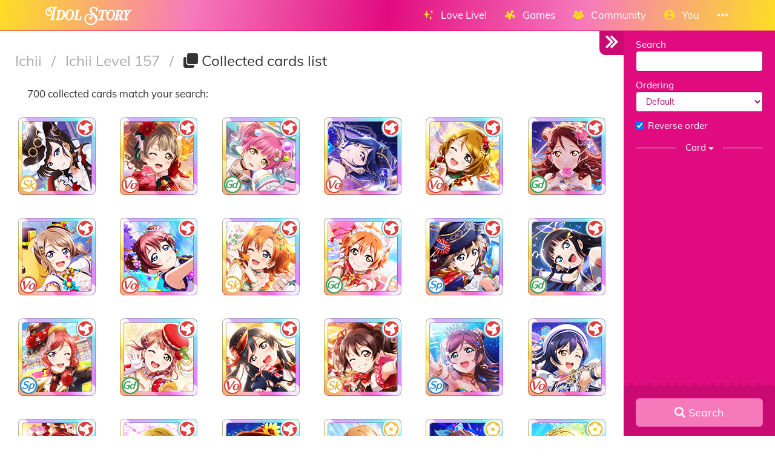

--- FILE ---
content_type: text/html; charset=utf-8
request_url: https://idol.st/allstarscollectiblecards/?account=38&page=2
body_size: 11898
content:









<!DOCTYPE html>
<html lang="en" class="html-current-allstarscollectiblecard_list">
  <head>
    <meta charset="UTF-8">
    <title>Collected cards list | Ichii  Level 157 | Ichii | Idol Story - Love Live!</title>

    
    <link rel="shortcut icon" type="image/x-icon" href="https://i.idol.st/static/favicon.ico" />
    <link rel="apple-touch-icon" sizes="180x180" href="https://i.idol.st/static/apple-touch-icon.png">
    <link rel="icon" type="image/png" sizes="32x32" href="https://i.idol.st/static/favicon-32x32.png">
    <link rel="icon" type="image/png" sizes="16x16" href="https://i.idol.st/static/favicon-16x16.png">
    <link rel="mask-icon" href="https://i.idol.st/static/safari-pinned-tab.svg" color="#e10b80">
    <meta name="msapplication-TileColor" content="#e10b80">
    <meta name="theme-color" content="#e10b80">

    
    <link rel="stylesheet" href="https://i.idol.st/static/bower/bootstrap/dist/css/bootstrap.min.css">
    
    <link rel="stylesheet" href="https://i.idol.st/static/css/style.css?6">
    
    

    
    <meta name="viewport" content="width=device-width,initial-scale=1.0">
    <meta name="description" content="All the collected cards! Search by name and filter by rarity, attribute, role, skill, affects, ability (passive), affects, ability (show), affects to find all the details you need about the collected cards from Love Live!. -- Welcome to the home of Love Livers!">
    <meta name="keywords" content="Love Live!, Idol Story, Collected cards list, LoveLive, ラブライブ, スクスタ, SIFAS, LLAS,  community, wiki, social media, Android game, iPhone game, rhythm game, cards, card, tracker, share collection">
    <meta name="author" content="@db0company">
    
    <meta property="og:site_name" content="Idol Story - Love Live!">
    <meta property="og:title" content="Collected cards list | Ichii  Level 157 | Ichii | Idol Story - Love Live!">
    <meta property="og:url" content="/allstarscollectiblecards/?account=38&amp;page=2&amp;">
    <meta property="og:description" content="All the collected cards! Search by name and filter by rarity, attribute, role, skill, affects, ability (passive), affects, ability (show), affects to find all the details you need about the collected cards from Love Live!. -- Welcome to the home of Love Livers!">
    <meta property="og:image" content="https://i.idol.st/static/img/idolstory_share.png?6"/>
    <meta property="og:image:alt" content="Idol Story">

    
    <meta name="twitter:site" content="@idoldotst">
    <meta name="twitter:image" content="https://i.idol.st/static/img/idolstory_share.png?6">
    <meta name="twitter:creator" content="@db0company">
    <!--[if lt IE 9]>
        <script src="http://html5shim.googlecode.com/svn/trunk/html5.js">
        </script>
        <![endif]-->
    
    
    <script src='https://www.google.com/recaptcha/api.js?render=6LeMXWsqAAAAADjCswSkkNOU_PitMQt1_qeL89oH'></script>

    <script>
    grecaptcha.ready(function() {
        grecaptcha.execute('6LeMXWsqAAAAADjCswSkkNOU_PitMQt1_qeL89oH', {action: 'allstarscollectiblecard_list'}).then(function(token) {
    document.querySelectorAll('input.django-recaptcha-hidden-field').forEach(function (value) {
        value.value = token;
    });
    return token;
})
    });
</script>
    

    
  </head>
  <body class="current-allstarscollectiblecard_list">
    
    <nav class="navbar navbar-main navbar-fixed-top">
      <div class="container">
        <div class="navbar-header">
          
          <button type="button" class="navbar-toggle collapsed" data-toggle="collapse" data-target=".navbar-collapse">
            <span class="sr-only">Toggle navigation</span>
            <span class="icon-bar"></span>
            <span class="icon-bar"></span>
            <span class="icon-bar"></span>
          </button>
          
          <a class="navbar-brand" href="/">
            <img src="https://i.idol.st/static/img/IdolStoryHorizontal.png?6" class="logo hidden-xs hidden-sm"><span class="visible-xs visible-sm site-name">Idol Story</span>
          </a>
        </div>
        
        <div class="collapse navbar-collapse collapse">
          <ul class="nav navbar-nav navbar-right">
            
            
            
            
            <li class=" dropdown" data-link-name="lovelive">
              <a href="/lovelive/" class="dropdown-toggle" data-toggle="dropdown" id="navBarIDDropDownlovelive">
                
                <i class="flaticon-idolized"></i>
                
                <span class="hidden-sm"> &nbsp; 
                    Love Live!
                    <small class="hidden-md hidden-lg hidden-xl">&nbsp; <span class="glyphicon glyphicon-chevron-down"></span></small>
                  </span>
              </a>
              
              <ul class="dropdown-menu" role="menu">
                
                
                
                <li class="" data-link-name="about_lovelive">
                  <a href="/wiki/About%20Love%20Live/">
                    
                    <i class="flaticon-about"></i>
                    
                    About Love Live!
                    
                  </a>
                </li>
                
                
                
                
                
                <li class="" data-link-name="news_lovelive">
                  <a href="/wiki/">
                    
                    <i class="flaticon-wiki"></i>
                    
                    Wiki
                    
                  </a>
                </li>
                
                <li class="divider"></li>
                
                
                
                
                
                <li class="" data-link-name="idol_list">
                  <a href="/idols/">
                    
                    <i class="flaticon-idol"></i>
                    
                    Idols list
                    
                  </a>
                </li>
                
                
                
                
                
                <li class="" data-link-name="voiceactress_list">
                  <a href="/voiceactresses/">
                    
                    <i class="flaticon-voice-actress"></i>
                    
                    Voice actresses list
                    
                  </a>
                </li>
                
                
                
                
                
                <li class="" data-link-name="song_list">
                  <a href="/songs/">
                    
                    <i class="flaticon-song"></i>
                    
                    Songs list
                    
                  </a>
                </li>
                
                
                
                
                
                <li class="divider"></li>
                
                <li class="" data-link-name="comic_list">
                  <a href="/comics/">
                    
                    <i class="flaticon-comments"></i>
                    
                    Comics list
                    
                  </a>
                </li>
                
                
                
                
                
                <li class="" data-link-name="background_list">
                  <a href="/backgrounds/">
                    
                    <i class="flaticon-pictures"></i>
                    
                    Backgrounds list
                    
                  </a>
                </li>
                
                
                
                
              </ul>
              
            </li>
            
            
            
            
            
            <li class=" dropdown" data-link-name="games">
              <a href="/games/" class="dropdown-toggle" data-toggle="dropdown" id="navBarIDDropDowngames">
                
                <i class="flaticon-hobbies"></i>
                
                <span class="hidden-sm"> &nbsp; 
                    Games
                    <small class="hidden-md hidden-lg hidden-xl">&nbsp; <span class="glyphicon glyphicon-chevron-down"></span></small>
                  </span>
              </a>
              
              <ul class="dropdown-menu" role="menu">
                
                
                <li class="dropdown-header large" data-link-name="LinkLike">
                  
                  <img src="https://i.idol.st/static/img/i_game/LinkLike.png?6" height="16" />
                  
                  Link! Like! Love Live!
                </li>
                
                
                
                
                <li class="" data-link-name="story_linklike">
                  <a href="/wiki/Link!%20Like!:%20Story/">
                    
                    <i class="flaticon-wiki"></i>
                    
                    Story
                    
                  </a>
                </li>
                
                
                
                
                <li class="dropdown-header large" data-link-name="SIF2">
                  
                  <img src="https://i.idol.st/static/img/i_game/SIF2.png?6" height="16" />
                  
                  SIF2 MIRACLE LIVE
                </li>
                
                
                
                
                <li class="" data-link-name="about_sif2">
                  <a href="/wiki/About%20SIF2%20MIRACLE%20LIVE/">
                    
                    <i class="flaticon-about"></i>
                    
                    About SIF2 MIRACLE LIVE
                    
                  </a>
                </li>
                
                
                
                
                
                <li class="" data-link-name="gameplay_sif2">
                  <a href="/wiki/SIF2%20MIRACLE%20LIVE%20Gameplay/">
                    
                    <i class="flaticon-game"></i>
                    
                    Gameplay
                    
                  </a>
                </li>
                
                
                
                
                
                <li class="" data-link-name="SIF2/card_list">
                  <a href="/SIF2/cards/">
                    
                    <i class="flaticon-deck"></i>
                    
                    Cards list
                    
                  </a>
                </li>
                
                
                
                
                
                <li class="" data-link-name="comics_sif2">
                  <a href="/comics/SIF2/">
                    
                    <i class="flaticon-comments"></i>
                    
                    Comics list
                    
                  </a>
                </li>
                
                
                
                
                <li class="dropdown-header large" data-link-name="ALLSTARS">
                  
                  <img src="https://i.idol.st/static/img/i_game/ALLSTARS.png?6" height="16" />
                  
                  All Stars
                </li>
                
                
                
                
                <li class="" data-link-name="about_allstars">
                  <a href="/wiki/About%20All%20Stars/">
                    
                    <i class="flaticon-about"></i>
                    
                    About All Stars
                    
                  </a>
                </li>
                
                
                
                
                
                <li class="" data-link-name="gameplay_allstars">
                  <a href="/wiki/SIF2%20MIRACLE%20LIVE%20Gameplay/">
                    
                    <i class="flaticon-game"></i>
                    
                    Gameplay
                    
                  </a>
                </li>
                
                
                
                
                
                <li class="" data-link-name="allstars/card_list">
                  <a href="/allstars/cards/">
                    
                    <i class="flaticon-deck"></i>
                    
                    Cards list
                    
                  </a>
                </li>
                
                
                
                
                
                <li class="" data-link-name="allstars/costume_list">
                  <a href="/allstars/costumes/">
                    
                    <i class="flaticon-dress"></i>
                    
                    Costumes list
                    
                  </a>
                </li>
                
                
                
                
                
                <li class="" data-link-name="allstars/still_list">
                  <a href="/allstars/stills/">
                    
                    <i class="flaticon-pictures"></i>
                    
                    Stills list
                    
                  </a>
                </li>
                
                
                
                
                
                <li class="" data-link-name="songs_allstars">
                  <a href="/songs/ALLSTARS/">
                    
                    <i class="flaticon-song"></i>
                    
                    Songs list
                    
                  </a>
                </li>
                
                
                
                
                
                <li class="" data-link-name="backgrounds_allstars">
                  <a href="/backgrounds/ALLSTARS/">
                    
                    <i class="flaticon-pictures"></i>
                    
                    Backgrounds list
                    
                  </a>
                </li>
                
                
                
                
              </ul>
              
            </li>
            
            
            
            
            
            <li class=" dropdown" data-link-name="community">
              <a href="/community/" class="dropdown-toggle" data-toggle="dropdown" id="navBarIDDropDowncommunity">
                
                <i class="flaticon-users"></i>
                
                <span class="hidden-sm"> &nbsp; 
                    Community
                    <small class="hidden-md hidden-lg hidden-xl">&nbsp; <span class="glyphicon glyphicon-chevron-down"></span></small>
                  </span>
              </a>
              
              <ul class="dropdown-menu" role="menu">
                
                
                
                <li class="" data-link-name="news_community">
                  <a href="/activities/community-news/">
                    
                    <i class="flaticon-megaphone"></i>
                    
                    News
                    
                  </a>
                </li>
                
                <li class="divider"></li>
                
                
                
                
                
                <li class="" data-link-name="user_list">
                  <a href="/users/">
                    
                    <i class="flaticon-users"></i>
                    
                    Users list
                    
                  </a>
                </li>
                
                
                
                
                
                <li class="" data-link-name="activity_list">
                  <a href="/activities/">
                    
                    <i class="flaticon-comments"></i>
                    
                    Feed
                    
                  </a>
                </li>
                
                
                
                
                
                <li class="divider"></li>
                
                <li class="" data-link-name="discord">
                  <a href="https://discord.gg/ywqVBUP" class="external-link" target="_blank">
                    
                    <img src="https://i.idol.st/static/img/links/discord.png?6" height="16" />
                    
                    Discord
                    
                  </a>
                </li>
                
                
                
                
                
                <li class="divider"></li>
                
                <li class="" data-link-name="twitter">
                  <a href="https://twitter.com/idoldotst" class="external-link" target="_blank">
                    
                    <img src="https://i.idol.st/static/img/links/twitter.png?6" height="16" />
                    
                    Twitter
                    
                  </a>
                </li>
                
                
                
                
                
                <li class="" data-link-name="instagram">
                  <a href="https://instagram.com/idoldotst" class="external-link" target="_blank">
                    
                    <img src="https://i.idol.st/static/img/links/instagram.png?6" height="16" />
                    
                    Instagram
                    
                  </a>
                </li>
                
                
                
                
                
                <li class="" data-link-name="facebook">
                  <a href="https://facebook.com/idoldotst" class="external-link" target="_blank">
                    
                    <img src="https://i.idol.st/static/img/links/facebook.png?6" height="16" />
                    
                    Facebook
                    
                  </a>
                </li>
                
                
                
                
              </ul>
              
            </li>
            
            
            
            
            
            
            
            
            
            <li class=" dropdown" data-link-name="you">
              <a href="/you/" class="dropdown-toggle" data-toggle="dropdown" id="navBarIDDropDownyou">
                
                <i class="flaticon-profile"></i>
                
                <span class="hidden-sm"> &nbsp; 
                    You
                    <small class="hidden-md hidden-lg hidden-xl">&nbsp; <span class="glyphicon glyphicon-chevron-down"></span></small>
                  </span>
              </a>
              
              <ul class="dropdown-menu" role="menu">
                
                
                
                <li class="" data-link-name="login">
                  <a href="/login/">
                    
                    Login
                    
                  </a>
                </li>
                
                
                
                
                
                <li class="" data-link-name="signup">
                  <a href="/signup/">
                    
                    Sign Up
                    
                  </a>
                </li>
                
                
                
                
              </ul>
              
            </li>
            
            
            
            
            
            <li class=" dropdown" data-link-name="more">
              <a href="/more/" class="dropdown-toggle" data-toggle="dropdown" id="navBarIDDropDownmore">
                
                <i class="flaticon-more"></i>
                
                <span class="hidden-sm"> &nbsp; 
                    
                    <small class="hidden-md hidden-lg hidden-xl">&nbsp; <span class="glyphicon glyphicon-chevron-down"></span></small>
                  </span>
              </a>
              
              <ul class="dropdown-menu" role="menu">
                
                
                
                <li class="" data-link-name="about">
                  <a href="/about/">
                    
                    <i class="flaticon-about"></i>
                    
                    About Idol Story
                    
                  </a>
                </li>
                
                
                
                
                
                <li class="" data-link-name="about_game">
                  <a href="/about_game/">
                    
                    <i class="flaticon-about"></i>
                    
                    About Love Live!
                    
                  </a>
                </li>
                
                
                
                
                
                <li class="" data-link-name="donate_list">
                  <a href="/donate/">
                    
                    <i class="flaticon-heart"></i>
                    
                    Donate
                    
                  </a>
                </li>
                
                
                
                
                
                <li class="" data-link-name="help">
                  <a href="/help/">
                    
                    <i class="flaticon-help"></i>
                    
                    Help
                    
                  </a>
                </li>
                
                
                
                
                
                <li class="" data-link-name="contact">
                  <a href="/about/#contact">
                    
                    <i class="flaticon-love-letter"></i>
                    
                    Contact us
                    
                  </a>
                </li>
                
                
                
                
                
                <li class="divider"></li>
                <li class="dropdown-header">Check out our other apps</li>
                <li class="dropdown-header">
                  
                  <a href="https://bandori.party/" target="_blank" class="other-site">
	                <img src="https://i.idol.st/static/img/other_sites/bang.png?6"
                         alt="Bandori Party" title="<strong>Bandori Party</strong><br>BanG Dream! Girls Band Party"
                         data-toggle="tooltip" data-trigger="hover" data-html="true" data-container="body" />
                  </a>
                  
                  <a href="https://cinderella.pro/" target="_blank" class="other-site">
	                <img src="https://i.idol.st/static/img/other_sites/cpro.png?6"
                         alt="Cinderella Producers" title="<strong>Cinderella Producers</strong><br>THE iDOLM@STER Cinderella Girls: Starlight Stage"
                         data-toggle="tooltip" data-trigger="hover" data-html="true" data-container="body" />
                  </a>
                  
                  <a href="https://starlight.academy/" target="_blank" class="other-site">
	                <img src="https://i.idol.st/static/img/other_sites/starlight.png?6"
                         alt="Starlight Academy" title="<strong>Starlight Academy</strong><br>Revue Starlight"
                         data-toggle="tooltip" data-trigger="hover" data-html="true" data-container="body" />
                  </a>
                  
                  <a href="https://schoolido.lu/" target="_blank" class="other-site">
	                <img src="https://i.idol.st/static/img/other_sites/schoolidolu.png?6"
                         alt="School Idol Tomodachi" title="<strong>School Idol Tomodachi</strong><br>LoveLive! School Idol Festival"
                         data-toggle="tooltip" data-trigger="hover" data-html="true" data-container="body" />
                  </a>
                  
                  <a href="https://ac.db0.company/" target="_blank" class="other-site">
	                <img src="https://i.idol.st/static/img/other_sites/ac.png?6"
                         alt="AC" title="<strong>AC</strong><br>Animal Crossing: New Horizons"
                         data-toggle="tooltip" data-trigger="hover" data-html="true" data-container="body" />
                  </a>
                  
                  <a href="https://stardust.run/" target="_blank" class="other-site">
	                <img src="https://i.idol.st/static/img/other_sites/stardustrun.png?6"
                         alt="Stardust Run" title="<strong>Stardust Run</strong><br>Pokémon Go"
                         data-toggle="tooltip" data-trigger="hover" data-html="true" data-container="body" />
                  </a>
                  
                  <a href="https://starlet.db0.company/" target="_blank" class="other-site">
	                <img src="https://i.idol.st/static/img/other_sites/starlet.png?6"
                         alt="Starlet" title="<strong>Starlet</strong><br>RuPaul&#39;s Drag Race Superstar"
                         data-toggle="tooltip" data-trigger="hover" data-html="true" data-container="body" />
                  </a>
                  
                  <a href="http://frgl.db0.company/" target="_blank" class="other-site">
	                <img src="https://i.idol.st/static/img/other_sites/frgl.png?6"
                         alt="fr.gl" title="<strong>fr.gl</strong><br>Glee Forever"
                         data-toggle="tooltip" data-trigger="hover" data-html="true" data-container="body" />
                  </a>
                  
                </li>
                
                <li class="divider"></li>
                <li class="dropdown-header">Language</li>
                <li>
                  <form action="/i18n/setlang/" method="post" style="padding: 3px 20px;">
                    <input type='hidden' name='csrfmiddlewaretoken' value='jQCyCWPaOyl8cLlMZRH48PM9nTVr2Ndp' />
                    <input name="next" type="hidden" value="/allstarscollectiblecards/?account=38&amp;page=2&amp;" />
                    <select name="language" id="switchLanguage">
                      
                      <option value="en" selected>English</option>
                      
                      <option value="es">Español</option>
                      
                      <option value="zh-hans">简体中文</option>
                      
                      <option value="ru">Русский</option>
                      
                      <option value="it">Italiano</option>
                      
                      <option value="fr">Français</option>
                      
                      <option value="de">Deutsch</option>
                      
                      <option value="pl">polski</option>
                      
                      <option value="ja">日本語</option>
                      
                      <option value="kr">한국어</option>
                      
                      <option value="id">Indonesia</option>
                      
                      <option value="vi">Tiếng Việt Nam</option>
                      
                      <option value="zh-hant">繁體中文</option>
                      
                      <option value="pt">Português</option>
                      
                      <option value="pt-br">Português Brasileiro</option>
                      
                      <option value="tr">Türkçe</option>
                      
                      <option value="th">ไทย</option>
                      
                      <option value="uk">Українська</option>
                      
                    </select>
                  </form>
                  <a href="/help/Translators%20guide" class="fontx0-8 text-muted" target="_blank">Help us translate the site</a>
                </li>
                
              </ul>
              
            </li>
            
            
          </ul>
        </div>
        
      </div>
    </nav>
    

    <main>
      

<div id="wrapper" class="active">
  <nav id="sidebar-wrapper">
    <form class="form-horizontal filter-form" method="get" action="" role="form" id="filter-form-allstarscollectiblecard">
      <div id="filter-form-fields" class="padded-inner-sidebar">
        


    <input id="id_view" name="view" type="hidden" />

    <input id="id_account" name="account" type="hidden" value="38" />

    <input id="id_owner" name="owner" type="hidden" />

    <input id="id_allstarscard" name="allstarscard" type="hidden" />

    <input id="id_allstarscard_i_unit" name="allstarscard_i_unit" type="hidden" />

    <input id="id_allstarscard_i_subunit" name="allstarscard_i_subunit" type="hidden" />



    

<div class="form-group">
    
        
            <label class="control-label  " for="id_search">Search</label>
        

        <div class=" ">
            <input autocomplete="off" class=" form-control" id="id_search" name="search" type="text" />

            

            
                <p class="help-block">
                    Title, title (idolized), skill name, visual description, details, idol, song
                </p>
            
        </div>
    
</div>


    

<div class="form-group">
    
        
            <label class="control-label  " for="id_ordering">Ordering</label>
        

        <div class=" ">
            <select class=" form-control" id="id_ordering" name="ordering">
<option value="allstarscard__i_rarity,idolized,allstarscard__i_attribute,allstarscard__jp_release_date" selected="selected">Default</option>
<option value="allstarscard__jp_release_date,allstarscard__i_rarity,allstarscard__idol__i_unit,allstarscard__idol_id">Release date</option>
<option value="allstarscard__i_rarity,allstarscard__idol__allstars_game_id">Rarity</option>
<option value="allstarscard__idol__i_unit,allstarscard__idol_id">Unit</option>
<option value="allstarscard___cache_total_allstarscollectiblecards">Most popular (Collected cards)</option>
<option value="allstarscard___cache_total_allstarsfavoritecards">Most popular (Favorite cards)</option>
<option value="allstarscard__appeal_idolized">Appeal</option>
<option value="allstarscard__stamina_idolized">Stamina</option>
<option value="allstarscard__technique_idolized">Technique</option>
</select>

            

            
        </div>
    
</div>


    

<div class="form-group">
    
        <div class="">
            <div class="checkbox">
                
                    <label >
                        <input checked="checked" id="id_reverse_order" name="reverse_order" type="checkbox" /> <span>Reverse order</span>
                    </label>
                
                

                
            </div>
        </div>
    
</div>


    

<div class="form-group">
    
        
            <label class="control-label  " for="id_allstarscard_i_rarity">Rarity</label>
        

        <div class=" ">
            <select class=" form-control" id="id_allstarscard_i_rarity" name="allstarscard_i_rarity">
<option value="" selected="selected">---------</option>
<option value="0">Rare</option>
<option value="1">Super rare</option>
<option value="2">Ultra rare</option>
</select>

            

            
        </div>
    
</div>


    

<div class="form-group">
    
        
            <label class="control-label  " for="id_allstarscard_i_attribute">Attribute</label>
        

        <div class=" ">
            <select class=" form-control" id="id_allstarscard_i_attribute" name="allstarscard_i_attribute">
<option value="" selected="selected">---------</option>
<option value="0">Smile</option>
<option value="1">Pure</option>
<option value="2">Cool</option>
<option value="3">Elegant</option>
<option value="4">Natural</option>
<option value="5">Active</option>
</select>

            

            
        </div>
    
</div>


    

<div class="form-group">
    
        
            <label class="control-label  " for="id_allstarscard_i_role">Role</label>
        

        <div class=" ">
            <select class=" form-control" id="id_allstarscard_i_role" name="allstarscard_i_role">
<option value="" selected="selected">---------</option>
<option value="0">Guard</option>
<option value="1">Voltage</option>
<option value="2">SP</option>
<option value="3">Skill</option>
</select>

            

            
        </div>
    
</div>


    

<div class="form-group">
    
        
            <label class="control-label  " for="id_allstarscard_skill_category">Skill</label>
        

        <div class=" ">
            <select class=" form-control" id="id_allstarscard_skill_category" name="allstarscard_skill_category">
<option value="" selected="selected">---------</option>
<option value="57-94-76"></option>
<option value="95-93">SP Gauge Gain Up</option>
<option value="58">Shield Gained</option>
<option value="39-73">Stamina Restored</option>
<option value="42-124">Appeal and Stamina ++</option>
<option value="112-121">Skill Activation % Up</option>
<option value="126-46">Voltage Up</option>
<option value="73-84">Voltage Gained</option>
<option value="75-92">Critical+</option>
<option value="114-49">Voltage gain and Appeal increase</option>
<option value="100-34">SP Gauge Gained</option>
<option value="75-57">Appeal Up</option>
<option value="71-112-99"></option>
<option value="75-122"></option>
<option value="125-56-125"></option>
<option value="34-52">Critical Up</option>
<option value="60-106-121"></option>
<option value="81-70">SP Skill Up</option>
<option value="69-101">Lower Damage</option>
</select>

            

            
        </div>
    
</div>


    

<div class="form-group">
    
        
            <label class="control-label  " for="id_allstarscard_i_skill_affects">Affects</label>
        

        <div class=" ">
            <select class=" form-control" id="id_allstarscard_i_skill_affects" name="allstarscard_i_skill_affects">
<option value="" selected="selected">---------</option>
<option value="同学校">Same School</option>
<option value="同属性">Same Attribute</option>
<option value="同タイプ">Same Type</option>
<option value="同作戦">Same Strategy Member</option>
<option value="同学年">Same Year</option>
<option value="全員">All</option>
<option value="自身以外">Other Than Self</option>
</select>

            

            
        </div>
    
</div>


    

<div class="form-group">
    
        
            <label class="control-label  " for="id_allstarscard_passive_ability_category">Ability (Passive)</label>
        

        <div class=" ">
            <select class=" form-control" id="id_allstarscard_passive_ability_category" name="allstarscard_passive_ability_category">
<option value="" selected="selected">---------</option>
<option value="35-63">Stamina+</option>
<option value="105-69">Technique+</option>
<option value="42-124">アピール&amp;スタミナ＋</option>
<option value="123-100">アピール&amp;テクニック＋</option>
<option value="75-122">Appeal+</option>
<option value="90-101">テクニック&amp;スタミナ＋</option>
</select>

            

            
        </div>
    
</div>


    

<div class="form-group">
    
        
            <label class="control-label  " for="id_allstarscard_i_passive_ability_affects">Affects</label>
        

        <div class=" ">
            <select class=" form-control" id="id_allstarscard_i_passive_ability_affects" name="allstarscard_i_passive_ability_affects">
<option value="" selected="selected">---------</option>
<option value="同ユニット">Same Unit</option>
<option value="同学校">Same School</option>
<option value="桜内 梨子">Riko Sakurauchi</option>
<option value="同属性">Same Attribute</option>
<option value="同タイプ">Same Type</option>
<option value="同作戦">Same Strategy Member</option>
<option value="同学年">Same School Year</option>
<option value="自身">Self</option>
<option value="全員">Everyone</option>
<option value="自身以外">Other Than Self</option>
</select>

            

            
        </div>
    
</div>


    

<div class="form-group">
    
        
            <label class="control-label  " for="id_allstarscard_show_ability_category">Ability (Show)</label>
        

        <div class=" ">
            <select class=" form-control" id="id_allstarscard_show_ability_category" name="allstarscard_show_ability_category">
<option value="" selected="selected">---------</option>
<option value="95-93">SP Gauge Gain Up</option>
<option value="113-88-86">SP Skill Overcharge and SP Skill Boost EX</option>
<option value="78-34">Switch Effect Up (Gd)</option>
<option value="39-73">Stamina Restored</option>
<option value="112-121">Skill Activation % Up</option>
<option value="82-106-52">Voltage Gain Maximum Unlock</option>
<option value="34-52">クリティカルUP</option>
<option value="73-84">Voltage Gained</option>
<option value="75-92">Critical+</option>
<option value="100-34">SP Gauge Gained</option>
<option value="75-57">Appeal Up</option>
<option value="76-79">Remove Effects</option>
<option value="126-46">Voltage Up</option>
<option value="81-70">SP Skill Up</option>
<option value="43-95">Revive</option>
<option value="69-101">Lower Damage</option>
<option value="58">Shield Gained</option>
</select>

            

            
        </div>
    
</div>


    

<div class="form-group">
    
        
            <label class="control-label  " for="id_allstarscard_i_show_ability_affects">Affects</label>
        

        <div class=" ">
            <select class=" form-control" id="id_allstarscard_i_show_ability_affects" name="allstarscard_i_show_ability_affects">
<option value="" selected="selected">---------</option>
<option value="高坂 穂乃果">Honoka Kosaka</option>
<option value="同学校">Same School</option>
<option value="桜内 梨子">Riko Sakurauchi</option>
<option value="上原 歩夢">Ayumu Uehara</option>
<option value="同属性">Same Attribute</option>
<option value="同タイプ">Same Type</option>
<option value="同作戦">Same Strategy Member</option>
<option value="同学年">Same School Year</option>
<option value="自身">Self</option>
<option value="全員">Everyone</option>
<option value="自身以外">Other Than Self</option>
</select>

            

            
        </div>
    
</div>


    

<div class="form-group">
    
        
            <label class="control-label  " for="id_allstarscard_has_song">Song</label>
        

        <div class=" ">
            <select class=" form-control" id="id_allstarscard_has_song" name="allstarscard_has_song">
<option value="1" selected="selected">Unknown</option>
<option value="2">Yes</option>
<option value="3">No</option>
</select>

            

            
        </div>
    
</div>



        <br>
      </div>
      
      <div class="sticky-buttons" id="filter-form-search-button">
        <button type="submit" class="btn btn-lg btn-secondary btn-block"><i class="flaticon-search"></i> Search</button>
        <div class="btn-group btn-group-justified" id="filter-form-extra-buttons">
          
        </div>
      </div>
    </form>
  </nav>
  <div id="page-content-wrapper">
    <a href="#" id="togglebutton">
      <i class="flaticon-search"></i>
      <i class="flaticon-toggler hidder"></i>
    </a>
    
    <div class="collection-page-wrapper as-container">
      
      
<h1 class="page-title page-title-small page-title-allstarscollectiblecard_list list-page-title list-page-title-allstarscollectiblecard">
  <span class="text-muted page-title-prefixes">
    <a href="/user/71/Ichii/">
      Ichii
      </a>
    <span class="separator">/</span>
    
    <a href="/user/71/Ichii/?open=account&amp;account38=allstarscollectiblecard#38">
      Ichii  Level 157
      </a>
    <span class="separator">/</span>
    
    
  </span>
  
    
    <i class="flaticon-deck"></i>
    
    Collected cards list
    
    
</h1>

      
      
      
      <div class="padding20 total-search-results">
	700 collected cards match your search:
      </div>
      
      












<div class="row items list-items-allstarscollectiblecard" id="allstarscollectiblecard-page-2" data-page-number="2">

  

  
  

  
  <div class="col-xs-2" data-item="allstarscollectiblecard" data-item-id="614024"
       >

    
    

      <div class="text-center top-item" style="padding: 7px 0px;">
  
  <a href="/allstarscollectiblecard/614024/UR-Karin-Asaka-Like-This-Moo-Moo-Farm-Days-Idolized/" data-ajax-popover="/ajax/allstarscollectiblecard/614024/" title="UR Karin Asaka 「Like This! / Moo Moo Farm Days」 - Idolized" class="a-nodifference">
    
    
    <img src="https://i.idol.st/u/card/icon/396UR-Asaka-Karin-It-s-like-this-Moo-Moo-Farm-Days-p4mjlY.png" alt="UR Karin Asaka 「Like This! / Moo Moo Farm Days」 - Idolized" class="allstarscollectiblecard-image img-responsive" style=" max-height: 300px;">
    
    
    <br>
    
    
  </a>
  
</div>

      

    

  </div>

  
  

  

  
  

  
  <div class="col-xs-2" data-item="allstarscollectiblecard" data-item-id="501496"
       >

    
    

      <div class="text-center top-item" style="padding: 7px 0px;">
  
  <a href="/allstarscollectiblecard/501496/UR-Kotori-Minami-Hehe-How-s-It-Look-Does-It-Suit-Me-Santa-Girl-is-Coming-to-Town-Idolized/" data-ajax-popover="/ajax/allstarscollectiblecard/501496/" title="UR Kotori Minami 「Hehe. How&#39;s It Look? Does It Suit Me? / Santa-Girl is Coming to Town」 - Idolized" class="a-nodifference">
    
    
    <img src="https://i.idol.st/u/card/icon/365UR-Minami-Kotori-Fufu-How-Is-It-Does-It-Suit-Me-Santa-Girl-is-Coming-to-To-H7PFEm.png" alt="UR Kotori Minami 「Hehe. How&#39;s It Look? Does It Suit Me? / Santa-Girl is Coming to Town」 - Idolized" class="allstarscollectiblecard-image img-responsive" style=" max-height: 300px;">
    
    
    <br>
    
    
  </a>
  
</div>

      

    

  </div>

  
  

  

  
  

  
  <div class="col-xs-2" data-item="allstarscollectiblecard" data-item-id="713748"
       >

    
    

      <div class="text-center top-item" style="padding: 7px 0px;">
  
  <a href="/allstarscollectiblecard/713748/UR-Rina-Tennoji-Because-I-Had-Fun-Today-Heart-Science-Idolized/" data-ajax-popover="/ajax/allstarscollectiblecard/713748/" title="UR Rina Tennoji 「Because I Had Fun Today. / Heart Science」 - Idolized" class="a-nodifference">
    
    
    <img src="https://i.idol.st/u/card/icon/342UR-Tennoji-Rina-Since-today-was-fun-Heart-Science-09jg85.png" alt="UR Rina Tennoji 「Because I Had Fun Today. / Heart Science」 - Idolized" class="allstarscollectiblecard-image img-responsive" style=" max-height: 300px;">
    
    
    <br>
    
    
  </a>
  
</div>

      

    

  </div>

  
  

  

  
  

  
  <div class="col-xs-2" data-item="allstarscollectiblecard" data-item-id="735898"
       >

    
    

      <div class="text-center top-item" style="padding: 7px 0px;">
  
  <a href="/allstarscollectiblecard/735898/UR-Kanan-Matsuura-The-Prettiest-Sky-I-ve-Ever-Seen-Secret-Galaxy-Idolized/" data-ajax-popover="/ajax/allstarscollectiblecard/735898/" title="UR Kanan Matsuura 「The Prettiest Sky I&#39;ve Ever Seen / Secret Galaxy」 - Idolized" class="a-nodifference">
    
    
    <img src="https://i.idol.st/u/card/icon/323UR-Matsuura-Kanan-今まで見た中で一番綺麗-Secret-Galaxy-zeB6KN.png" alt="UR Kanan Matsuura 「The Prettiest Sky I&#39;ve Ever Seen / Secret Galaxy」 - Idolized" class="allstarscollectiblecard-image img-responsive" style=" max-height: 300px;">
    
    
    <br>
    
    
  </a>
  
</div>

      

    

  </div>

  
  

  

  
  

  
  <div class="col-xs-2" data-item="allstarscollectiblecard" data-item-id="340155"
       >

    
    

      <div class="text-center top-item" style="padding: 7px 0px;">
  
  <a href="/allstarscollectiblecard/340155/UR-Hanayo-Koizumi-We-Picked-a-Lot-Too-Fall-Kitchen-Idolized/" data-ajax-popover="/ajax/allstarscollectiblecard/340155/" title="UR Hanayo Koizumi 「We Picked a Lot Too / Fall Kitchen」 - Idolized" class="a-nodifference">
    
    
    <img src="https://i.idol.st/u/card/icon/318UR-Koizumi-Hanayo-We-picked-a-bunch-Autumn-Kitchen-xDQdLn.png" alt="UR Hanayo Koizumi 「We Picked a Lot Too / Fall Kitchen」 - Idolized" class="allstarscollectiblecard-image img-responsive" style=" max-height: 300px;">
    
    
    <br>
    
    
  </a>
  
</div>

      

    

  </div>

  
  

  

  
  

  
  <div class="col-xs-2" data-item="allstarscollectiblecard" data-item-id="1091522"
       >

    
    

      <div class="text-center top-item" style="padding: 7px 0px;">
  
  <a href="/allstarscollectiblecard/1091522/UR-Riko-Sakurauchi-This-Time-Is-for-Us-Alone-Melody-of-the-Rose-Idolized/" data-ajax-popover="/ajax/allstarscollectiblecard/1091522/" title="UR Riko Sakurauchi 「This Time Is for Us Alone / Melody of the Rose」 - Idolized" class="a-nodifference">
    
    
    <img src="https://i.idol.st/u/card/icon/306UR-Sakurauchi-Riko-Time-for-only-me-and-you-Rose-Melody-sDdqcZ.png" alt="UR Riko Sakurauchi 「This Time Is for Us Alone / Melody of the Rose」 - Idolized" class="allstarscollectiblecard-image img-responsive" style=" max-height: 300px;">
    
    
    <br>
    
    
  </a>
  
</div>

      

    

  </div>

  
  
</div><div class="row items">
  

  

  
  

  
  <div class="col-xs-2" data-item="allstarscollectiblecard" data-item-id="908111"
       >

    
    

      <div class="text-center top-item" style="padding: 7px 0px;">
  
  <a href="/allstarscollectiblecard/908111/UR-You-Watanabe-Make-the-Trains-Go-Yeah-Welcome-to-the-World-of-Toys-Idolized/" data-ajax-popover="/ajax/allstarscollectiblecard/908111/" title="UR You Watanabe 「Make the Trains Go! Yeah! / Welcome to the World of Toys」 - Idolized" class="a-nodifference">
    
    
    <img src="https://i.idol.st/u/card/icon/302UR-Watanabe-You-電車を走らせるよ-いけーー-おもちゃの世界へようこそ-kKjXP6.png" alt="UR You Watanabe 「Make the Trains Go! Yeah! / Welcome to the World of Toys」 - Idolized" class="allstarscollectiblecard-image img-responsive" style=" max-height: 300px;">
    
    
    <br>
    
    
  </a>
  
</div>

      

    

  </div>

  
  

  

  
  

  
  <div class="col-xs-2" data-item="allstarscollectiblecard" data-item-id="244824"
       >

    
    

      <div class="text-center top-item" style="padding: 7px 0px;">
  
  <a href="/allstarscollectiblecard/244824/UR-Emma-Verde-Let-s-All-Sing-Together-Raindrops-Idolized/" data-ajax-popover="/ajax/allstarscollectiblecard/244824/" title="UR Emma Verde 「Let&#39;s All Sing Together! / Raindrops」 - Idolized" class="a-nodifference">
    
    
    <img src="https://i.idol.st/u/card/icon/265UR-Emma-Verde-Everyone-let-s-sing-together-Raindrop-ZSxgkA.png" alt="UR Emma Verde 「Let&#39;s All Sing Together! / Raindrops」 - Idolized" class="allstarscollectiblecard-image img-responsive" style=" max-height: 300px;">
    
    
    <br>
    
    
  </a>
  
</div>

      

    

  </div>

  
  

  

  
  

  
  <div class="col-xs-2" data-item="allstarscollectiblecard" data-item-id="227887"
       >

    
    

      <div class="text-center top-item" style="padding: 7px 0px;">
  
  <a href="/allstarscollectiblecard/227887/UR-Honoka-Kosaka-Could-Be-a-Real-Princess-Noble-Princess-Idolized/" data-ajax-popover="/ajax/allstarscollectiblecard/227887/" title="UR Honoka Kosaka 「Could Be a Real Princess / Noble Princess」 - Idolized" class="a-nodifference">
    
    
    <img src="https://i.idol.st/u/card/icon/252UR-Kousaka-Honoka-It-s-like-I-m-a-real-princess-Noble-Princess-lK07gs.png" alt="UR Honoka Kosaka 「Could Be a Real Princess / Noble Princess」 - Idolized" class="allstarscollectiblecard-image img-responsive" style=" max-height: 300px;">
    
    
    <br>
    
    
  </a>
  
</div>

      

    

  </div>

  
  

  

  
  

  
  <div class="col-xs-2" data-item="allstarscollectiblecard" data-item-id="1005593"
       >

    
    

      <div class="text-center top-item" style="padding: 7px 0px;">
  
  <a href="/allstarscollectiblecard/1005593/UR-Rin-Hoshizora-WOOHOO-Chinese-Styled-Cat-Maid-s-Passionate-Welcome-Idolized/" data-ajax-popover="/ajax/allstarscollectiblecard/1005593/" title="UR Rin Hoshizora 「WOOHOO! / Chinese-Styled Cat Maid&#39;s Passionate Welcome」 - Idolized" class="a-nodifference">
    
    
    <img src="https://i.idol.st/u/card/icon/243UR-Hoshizora-Rin-やっった-熱烈歓迎-チャイにゃメイド-0V7isv.png" alt="UR Rin Hoshizora 「WOOHOO! / Chinese-Styled Cat Maid&#39;s Passionate Welcome」 - Idolized" class="allstarscollectiblecard-image img-responsive" style=" max-height: 300px;">
    
    
    <br>
    
    
  </a>
  
</div>

      

    

  </div>

  
  

  

  
  

  
  <div class="col-xs-2" data-item="allstarscollectiblecard" data-item-id="939952"
       >

    
    

      <div class="text-center top-item" style="padding: 7px 0px;">
  
  <a href="/allstarscollectiblecard/939952/UR-Shizuku-Osaka-Come-On-That-Tickles-Rose-Knight-Idolized/" data-ajax-popover="/ajax/allstarscollectiblecard/939952/" title="UR Shizuku Osaka 「Come On, That Tickles! / Rose Knight」 - Idolized" class="a-nodifference">
    
    
    <img src="https://i.idol.st/u/card/icon/223UR-Osaka-Shizuku-Stop-it-you-know-how-ticklish-I-am-Rose-Knight-VcqrGJ.png" alt="UR Shizuku Osaka 「Come On, That Tickles! / Rose Knight」 - Idolized" class="allstarscollectiblecard-image img-responsive" style=" max-height: 300px;">
    
    
    <br>
    
    
  </a>
  
</div>

      

    

  </div>

  
  

  

  
  

  
  <div class="col-xs-2" data-item="allstarscollectiblecard" data-item-id="729579"
       >

    
    

      <div class="text-center top-item" style="padding: 7px 0px;">
  
  <a href="/allstarscollectiblecard/729579/UR-Dia-Kurosawa-Let-Me-Give-You-a-Hug-Magical-Fever-Idolized/" data-ajax-popover="/ajax/allstarscollectiblecard/729579/" title="UR Dia Kurosawa 「Let Me Give You a Hug / Magical Fever」 - Idolized" class="a-nodifference">
    
    
    <img src="https://i.idol.st/u/card/icon/200UR-Kurosawa-Dia-I-ll-give-you-a-hug-Magical-Fever-bwc6Rc.png" alt="UR Dia Kurosawa 「Let Me Give You a Hug / Magical Fever」 - Idolized" class="allstarscollectiblecard-image img-responsive" style=" max-height: 300px;">
    
    
    <br>
    
    
  </a>
  
</div>

      

    

  </div>

  
  
</div><div class="row items">
  

  

  
  

  
  <div class="col-xs-2" data-item="allstarscollectiblecard" data-item-id="174449"
       >

    
    

      <div class="text-center top-item" style="padding: 7px 0px;">
  
  <a href="/allstarscollectiblecard/174449/UR-Maki-Nishikino-Because-It-s-My-Birth-Flower-Flower-Symphony-Idolized/" data-ajax-popover="/ajax/allstarscollectiblecard/174449/" title="UR Maki Nishikino 「Because...It&#39;s My Birth Flower / Flower Symphony」 - Idolized" class="a-nodifference">
    
    
    <img src="https://i.idol.st/u/card/icon/173Nishikino-Maki-Because-it-s-my-Birth-Flower-UR-MQ5vjg.png" alt="UR Maki Nishikino 「Because...It&#39;s My Birth Flower / Flower Symphony」 - Idolized" class="allstarscollectiblecard-image img-responsive" style=" max-height: 300px;">
    
    
    <br>
    
    
  </a>
  
</div>

      

    

  </div>

  
  

  

  
  

  
  <div class="col-xs-2" data-item="allstarscollectiblecard" data-item-id="353056"
       >

    
    

      <div class="text-center top-item" style="padding: 7px 0px;">
  
  <a href="/allstarscollectiblecard/353056/UR-Ayumu-Uehara-Oh-You-All-Came-to-See-Us-Sweets-Deco-Idolized/" data-ajax-popover="/ajax/allstarscollectiblecard/353056/" title="UR Ayumu Uehara 「Oh! You All Came to See Us? / Sweets Deco」 - Idolized" class="a-nodifference">
    
    
    <img src="https://i.idol.st/u/card/icon/166Uehara-Ayumu-Ah-is-everyone-here-UR-6KUURW.png" alt="UR Ayumu Uehara 「Oh! You All Came to See Us? / Sweets Deco」 - Idolized" class="allstarscollectiblecard-image img-responsive" style=" max-height: 300px;">
    
    
    <br>
    
    
  </a>
  
</div>

      

    

  </div>

  
  

  

  
  

  
  <div class="col-xs-2" data-item="allstarscollectiblecard" data-item-id="294738"
       >

    
    

      <div class="text-center top-item" style="padding: 7px 0px;">
  
  <a href="/allstarscollectiblecard/294738/UR-Setsuna-Yuki-Hehe-I-m-Glad-Scarlet-Courage-Idolized/" data-ajax-popover="/ajax/allstarscollectiblecard/294738/" title="UR Setsuna Yuki 「Hehe, I&#39;m Glad! / Scarlet Courage」 - Idolized" class="a-nodifference">
    
    
    <img src="https://i.idol.st/u/card/icon/152Yuki-Setsuna-Ehehe-I-m-happy-UR-3rogBN.png" alt="UR Setsuna Yuki 「Hehe, I&#39;m Glad! / Scarlet Courage」 - Idolized" class="allstarscollectiblecard-image img-responsive" style=" max-height: 300px;">
    
    
    <br>
    
    
  </a>
  
</div>

      

    

  </div>

  
  

  

  
  

  
  <div class="col-xs-2" data-item="allstarscollectiblecard" data-item-id="69548"
       >

    
    

      <div class="text-center top-item" style="padding: 7px 0px;">
  
  <a href="/allstarscollectiblecard/69548/UR-Nico-Yazawa-Would-You-Like-Nico-s-Special-Lunch-Evening-Star-Steam-Whistle-Idolized/" data-ajax-popover="/ajax/allstarscollectiblecard/69548/" title="UR Nico Yazawa 「Would You Like Nico&#39;s Special Lunch? / Evening Star Steam Whistle」 - Idolized" class="a-nodifference">
    
    
    <img src="https://i.idol.st/u/card/icon/143Yazawa-Nico-How-s-Nico-s-Special-Lunches-UR-l8NYO1.png" alt="UR Nico Yazawa 「Would You Like Nico&#39;s Special Lunch? / Evening Star Steam Whistle」 - Idolized" class="allstarscollectiblecard-image img-responsive" style=" max-height: 300px;">
    
    
    <br>
    
    
  </a>
  
</div>

      

    

  </div>

  
  

  

  
  

  
  <div class="col-xs-2" data-item="allstarscollectiblecard" data-item-id="48429"
       >

    
    

      <div class="text-center top-item" style="padding: 7px 0px;">
  
  <a href="/allstarscollectiblecard/48429/UR-Nozomi-Tojo-Your-Wish-Might-Come-True-Gemini-Star-Bright-Idolized/" data-ajax-popover="/ajax/allstarscollectiblecard/48429/" title="UR Nozomi Tojo 「Your Wish Might Come True / Gemini Star Bright」 - Idolized" class="a-nodifference">
    
    
    <img src="https://i.idol.st/u/card/icon/138Toujou-Nozomi-Maybe-it-ll-Come-True-UR-R3O6cs.png" alt="UR Nozomi Tojo 「Your Wish Might Come True / Gemini Star Bright」 - Idolized" class="allstarscollectiblecard-image img-responsive" style=" max-height: 300px;">
    
    
    <br>
    
    
  </a>
  
</div>

      

    

  </div>

  
  

  

  
  

  
  <div class="col-xs-2" data-item="allstarscollectiblecard" data-item-id="71352"
       >

    
    

      <div class="text-center top-item" style="padding: 7px 0px;">
  
  <a href="/allstarscollectiblecard/71352/UR-Umi-Sonoda-Shot-from-the-Heart-Blue-Amor-Idolized/" data-ajax-popover="/ajax/allstarscollectiblecard/71352/" title="UR Umi Sonoda 「Shot from the Heart / Blue Amor」 - Idolized" class="a-nodifference">
    
    
    <img src="https://i.idol.st/u/card/icon/116Sonoda-Umi-One-Shot-in-Your-Soul-UR-t6xWyo.png" alt="UR Umi Sonoda 「Shot from the Heart / Blue Amor」 - Idolized" class="allstarscollectiblecard-image img-responsive" style=" max-height: 300px;">
    
    
    <br>
    
    
  </a>
  
</div>

      

    

  </div>

  
  
</div><div class="row items">
  

  

  
  

  
  <div class="col-xs-2" data-item="allstarscollectiblecard" data-item-id="1948"
       >

    
    

      <div class="text-center top-item" style="padding: 7px 0px;">
  
  <a href="/allstarscollectiblecard/1948/UR-Ruby-Kurosawa-Dreamy-Sweet-Potato-Tarts-Fantastic-Clown-Idolized/" data-ajax-popover="/ajax/allstarscollectiblecard/1948/" title="UR Ruby Kurosawa 「Dreamy Sweet Potato Tarts / Fantastic Clown」 - Idolized" class="a-nodifference">
    
    
    <img src="https://i.idol.st/u/card/icon/25Kurosawa-Ruby-The-Sweet-Potato-of-My-Dreams-UR-ynIQZS.png" alt="UR Ruby Kurosawa 「Dreamy Sweet Potato Tarts / Fantastic Clown」 - Idolized" class="allstarscollectiblecard-image img-responsive" style=" max-height: 300px;">
    
    
    <br>
    
    
  </a>
  
</div>

      

    

  </div>

  
  

  

  
  

  
  <div class="col-xs-2" data-item="allstarscollectiblecard" data-item-id="73464"
       >

    
    

      <div class="text-center top-item" style="padding: 7px 0px;">
  
  <a href="/allstarscollectiblecard/73464/UR-Hanayo-Koizumi-This-Is-Where-It-Begins-Cherry-Flutter-Idolized/" data-ajax-popover="/ajax/allstarscollectiblecard/73464/" title="UR Hanayo Koizumi 「This Is Where It Begins! / Cherry Flutter」 - Idolized" class="a-nodifference">
    
    
    <img src="https://i.idol.st/u/card/icon/21Koizumi-Hanayo-The-Show-Starts-Now-UR-6ztYOS.png" alt="UR Hanayo Koizumi 「This Is Where It Begins! / Cherry Flutter」 - Idolized" class="allstarscollectiblecard-image img-responsive" style=" max-height: 300px;">
    
    
    <br>
    
    
  </a>
  
</div>

      

    

  </div>

  
  

  

  
  

  
  <div class="col-xs-2" data-item="allstarscollectiblecard" data-item-id="303312"
       >

    
    

      <div class="text-center top-item" style="padding: 7px 0px;">
  
  <a href="/allstarscollectiblecard/303312/UR-Chika-Takami-Beach-Walk-Summer-Adventure-Idolized/" data-ajax-popover="/ajax/allstarscollectiblecard/303312/" title="UR Chika Takami 「Beach Walk / Summer Adventure」 - Idolized" class="a-nodifference">
    
    
    <img src="https://i.idol.st/u/card/icon/32Takami-Chika-A-Walk-on-the-Beach-UR-mSfeZ9.png" alt="UR Chika Takami 「Beach Walk / Summer Adventure」 - Idolized" class="allstarscollectiblecard-image img-responsive" style=" max-height: 300px;">
    
    
    <br>
    
    
  </a>
  
</div>

      

    

  </div>

  
  

  

  
  

  
  <div class="col-xs-2" data-item="allstarscollectiblecard" data-item-id="1094869"
       >

    
    

      <div class="text-center top-item" style="padding: 7px 0px;">
  
  <a href="/allstarscollectiblecard/1094869/UR-Kanata-Konoe-Look-at-Her-She-s-So-Adorable-Dream-Utopia-Idolized/" data-ajax-popover="/ajax/allstarscollectiblecard/1094869/" title="UR Kanata Konoe 「Look at Her! She&#39;s So Adorable! / Dream Utopia」 - Idolized" class="a-nodifference">
    
    
    <img src="https://i.idol.st/u/card/icon/918UR-Konoe-Kanata-Look-at-Her-She-s-So-Adorable-Dream-Utopia-gukeiC.png" alt="UR Kanata Konoe 「Look at Her! She&#39;s So Adorable! / Dream Utopia」 - Idolized" class="allstarscollectiblecard-image img-responsive" style=" max-height: 300px;">
    
    
    <br>
    
    
  </a>
  
</div>

      

    

  </div>

  
  

  

  
  

  
  <div class="col-xs-2" data-item="allstarscollectiblecard" data-item-id="1040015"
       >

    
    

      <div class="text-center top-item" style="padding: 7px 0px;">
  
  <a href="/allstarscollectiblecard/1040015/UR-Shizuku-Osaka-We-re-Going-Home-Together-Dream-Treasure-Idolized/" data-ajax-popover="/ajax/allstarscollectiblecard/1040015/" title="UR Shizuku Osaka 「We&#39;re Going Home Together! / Dream Treasure」 - Idolized" class="a-nodifference">
    
    
    <img src="https://i.idol.st/u/card/icon/907UR-Osaka-Shizuku-We-re-Going-Home-Together-Dream-Treasure-dQMYKk.png" alt="UR Shizuku Osaka 「We&#39;re Going Home Together! / Dream Treasure」 - Idolized" class="allstarscollectiblecard-image img-responsive" style=" max-height: 300px;">
    
    
    <br>
    
    
  </a>
  
</div>

      

    

  </div>

  
  

  

  
  

  
  <div class="col-xs-2" data-item="allstarscollectiblecard" data-item-id="1123035"
       >

    
    

      <div class="text-center top-item" style="padding: 7px 0px;">
  
  <a href="/allstarscollectiblecard/1123035/UR-Eli-Ayase-Y-You-re-both-too-nice-A-Flower-Princess-Idolized/" data-ajax-popover="/ajax/allstarscollectiblecard/1123035/" title="UR Eli Ayase 「Y-You&#39;re both too nice! / A Flower Princess」 - Idolized" class="a-nodifference">
    
    
    <img src="https://i.idol.st/u/card/icon/886UR-Ayase-Eli-Y-You-re-both-too-nice-A-Flower-Princess-alkAvk.png" alt="UR Eli Ayase 「Y-You&#39;re both too nice! / A Flower Princess」 - Idolized" class="allstarscollectiblecard-image img-responsive" style=" max-height: 300px;">
    
    
    <br>
    
    
  </a>
  
</div>

      

    

  </div>

  
  
</div><div class="row items">
  

  

  
  

  
  <div class="col-xs-2" data-item="allstarscollectiblecard" data-item-id="1129500"
       >

    
    

      <div class="text-center top-item" style="padding: 7px 0px;">
  
  <a href="/allstarscollectiblecard/1129500/UR-Emma-Verde-The-flowers-dance-with-the-music-A-Flower-Princess-Idolized/" data-ajax-popover="/ajax/allstarscollectiblecard/1129500/" title="UR Emma Verde 「The flowers dance with the music. / A Flower Princess」 - Idolized" class="a-nodifference">
    
    
    <img src="https://i.idol.st/u/card/icon/890UR-Emma-Verde-The-flowers-dance-with-the-music-A-Flower-Princess-KCN0OP.png" alt="UR Emma Verde 「The flowers dance with the music. / A Flower Princess」 - Idolized" class="allstarscollectiblecard-image img-responsive" style=" max-height: 300px;">
    
    
    <br>
    
    
  </a>
  
</div>

      

    

  </div>

  
  

  

  
  

  
  <div class="col-xs-2" data-item="allstarscollectiblecard" data-item-id="1078663"
       >

    
    

      <div class="text-center top-item" style="padding: 7px 0px;">
  
  <a href="/allstarscollectiblecard/1078663/UR-Hanayo-Koizumi-And-the-answer-is-〇-Buds-Blossoms-and-Girl-s-Day-Idolized/" data-ajax-popover="/ajax/allstarscollectiblecard/1078663/" title="UR Hanayo Koizumi 「And the answer is...〇! / Buds, Blossoms, and Girl&#39;s Day」 - Idolized" class="a-nodifference">
    
    
    <img src="https://i.idol.st/u/card/icon/879UR-Koizumi-Hanayo-And-the-answer-is-〇-Buds-Blossoms-and-Girl-s-Day-b7mGcC.png" alt="UR Hanayo Koizumi 「And the answer is...〇! / Buds, Blossoms, and Girl&#39;s Day」 - Idolized" class="allstarscollectiblecard-image img-responsive" style=" max-height: 300px;">
    
    
    <br>
    
    
  </a>
  
</div>

      

    

  </div>

  
  

  

  
  

  
  <div class="col-xs-2" data-item="allstarscollectiblecard" data-item-id="1102933"
       >

    
    

      <div class="text-center top-item" style="padding: 7px 0px;">
  
  <a href="/allstarscollectiblecard/1102933/UR-Yoshiko-Tsushima-You-Mentioned-Riding-at-Night-Fall-to-the-Dark-Side-Idolized/" data-ajax-popover="/ajax/allstarscollectiblecard/1102933/" title="UR Yoshiko Tsushima 「You Mentioned Riding at Night / Fall to the Dark Side」 - Idolized" class="a-nodifference">
    
    
    <img src="https://i.idol.st/u/card/icon/876UR-Tsushima-Yoshiko-You-Mentioned-Riding-at-Night-Fall-to-the-Dark-Side-ngasGU.png" alt="UR Yoshiko Tsushima 「You Mentioned Riding at Night / Fall to the Dark Side」 - Idolized" class="allstarscollectiblecard-image img-responsive" style=" max-height: 300px;">
    
    
    <br>
    
    
  </a>
  
</div>

      

    

  </div>

  
  

  

  
  

  
  <div class="col-xs-2" data-item="allstarscollectiblecard" data-item-id="989713"
       >

    
    

      <div class="text-center top-item" style="padding: 7px 0px;">
  
  <a href="/allstarscollectiblecard/989713/UR-Karin-Asaka-Feels-Great-to-the-Touch-A-Moment-on-a-Spring-Evening-Idolized/" data-ajax-popover="/ajax/allstarscollectiblecard/989713/" title="UR Karin Asaka 「Feels Great to the Touch / A Moment on a Spring Evening」 - Idolized" class="a-nodifference">
    
    
    <img src="https://i.idol.st/u/card/icon/873UR-Asaka-Karin-Feels-Great-to-the-Touch-A-Moment-on-a-Spring-Evening-2SvQhc.png" alt="UR Karin Asaka 「Feels Great to the Touch / A Moment on a Spring Evening」 - Idolized" class="allstarscollectiblecard-image img-responsive" style=" max-height: 300px;">
    
    
    <br>
    
    
  </a>
  
</div>

      

    

  </div>

  
  

  

  
  

  
  <div class="col-xs-2" data-item="allstarscollectiblecard" data-item-id="959230"
       >

    
    

      <div class="text-center top-item" style="padding: 7px 0px;">
  
  <a href="/allstarscollectiblecard/959230/UR-Rin-Hoshizora-Now-That-s-What-I-Call-a-Shortcut-Winter-Festival-Idolized/" data-ajax-popover="/ajax/allstarscollectiblecard/959230/" title="UR Rin Hoshizora 「Now That’s What I Call a Shortcut! / Winter Festival」 - Idolized" class="a-nodifference">
    
    
    <img src="https://i.idol.st/u/card/icon/825UR-Hoshizora-Rin-Now-That-s-What-I-Call-a-Shortcut-Winter-Festival-q6uQe3.png" alt="UR Rin Hoshizora 「Now That’s What I Call a Shortcut! / Winter Festival」 - Idolized" class="allstarscollectiblecard-image img-responsive" style=" max-height: 300px;">
    
    
    <br>
    
    
  </a>
  
</div>

      

    

  </div>

  
  

  

  
  

  
  <div class="col-xs-2" data-item="allstarscollectiblecard" data-item-id="955646"
       >

    
    

      <div class="text-center top-item" style="padding: 7px 0px;">
  
  <a href="/allstarscollectiblecard/955646/UR-Mari-Ohara-Now-Let-s-Take-Off-Together-Snow-Princess-Idolized/" data-ajax-popover="/ajax/allstarscollectiblecard/955646/" title="UR Mari Ohara 「Now, Let&#39;s Take Off Together! / Snow Princess」 - Idolized" class="a-nodifference">
    
    
    <img src="https://i.idol.st/u/card/icon/821UR-Ohara-Mari-Now-Let-s-Take-Off-Together-Snow-Princess-rqMzMc.png" alt="UR Mari Ohara 「Now, Let&#39;s Take Off Together! / Snow Princess」 - Idolized" class="allstarscollectiblecard-image img-responsive" style=" max-height: 300px;">
    
    
    <br>
    
    
  </a>
  
</div>

      

    

  </div>

  
  
</div><div class="row items">
  

  

</div>
<div id="allstarscollectiblecard-end-of-page-2"></div>


















<div id="load_more" class="padding20 text-center pagination-pages" data-next-page="3">
  
  <nav>
    <ul class="pagination pagination-sm">
      <li class=""><a href="/allstarscollectiblecards/?account=38&amp;page=1">&laquo;</a></li>
      
      <li class=""><a href="/allstarscollectiblecards/?account=38&amp;page=1">1</a></li>
      
      <li class="active"><a href="/allstarscollectiblecards/?account=38&amp;page=2">2</a></li>
      
      <li class=""><a href="/allstarscollectiblecards/?account=38&amp;page=3">3</a></li>
      
      <li class="disabled"><a href="#">...</a></li>
      
      <li class=""><a href="/allstarscollectiblecards/?account=38&amp;page=24">24</a></li>
      
      <li class=""><a href="/allstarscollectiblecards/?account=38&amp;page=3">&raquo;</a></li>
    </ul>
  </nav>
  
</div>








    </div>
    
  </div> <!-- page-content-wrapper -->
</div> <!-- wrapper -->


    </main>

    
    <!-- Modal -->
    <div class="modal fade" id="modal">
      <div class="modal-dialog">
        <div class="modal-content">
        </div>
      </div>
    </div>

    <!-- CuteForm Modal -->
    <div class="modal fade" id="cuteform-modal">
      <div class="modal-dialog modal-lg text-center">
        <div class="modal-content">
          <div class="modal-header">
            <button type="button" class="close" data-dismiss="modal" aria-label="Close"><span aria-hidden="true">&times;</span></button>
            <h4 class="modal-title text-left"></h4>
          </div>
          <div class="modal-body"></div>
        </div>
      </div>
    </div>

    <!-- Ajax Modal -->
    <div class="modal fade" id="ajaxModal">
      <div class="modal-dialog modal-lg">
        <div class="modal-content">
          <div class="modal-header">
            <button type="button" class="close" data-dismiss="modal" aria-label="Close"><span aria-hidden="true">&times;</span></button>
            <h1 class="modal-title"></h1>
          </div>
          <div class="modal-body"></div>
          <div class="modal-footer">
            <button type="button" class="btn" data-dismiss="modal">Go</button>
          </div>
        </div>
      </div>
    </div>

    <!-- Free Modal -->
    <div class="modal fade" id="freeModal">
      <div class="modal-dialog modal-lg">
        <div class="modal-content">
          <div class="modal-header">
            <button type="button" class="close" data-dismiss="modal" aria-label="Close"><span aria-hidden="true">&times;</span></button>
            <h4 class="modal-title"></h4>
          </div>
          <div class="modal-body"></div>
          <div class="modal-footer">
            <button type="button" class="btn" data-dismiss="modal">Go</button>
          </div>
        </div>
      </div>
    </div>

    <!-- Confirm Modal -->
    <div class="modal fade" id="confirmModal">
      <div class="modal-dialog modal-lg">
        <div class="modal-content">
          <div class="modal-header">
            <button type="button" class="close" data-dismiss="modal" aria-label="Close"><span aria-hidden="true">&times;</span></button>
            <h4 class="modal-title"></h4>
          </div>
          <div class="modal-body"></div>
          <div class="modal-footer">
            <button type="button" class="btn" data-dismiss="modal">Go</button>
          </div>
        </div>
      </div>
    </div>

    
    

    
    <script>
      var disqus_config = function () {
      this.language = "en";
      };
      var disqus_shortname = 'idoldotst';
    </script>
    
    <script>
      var static_url = 'https://i.idol.st/static/';
      var empty_image = 'https://i.idol.st/static/img/empty.png';
      var max_activity_height = 1200;
      var is_authenticated = false;
      var translated_terms = {"Local time": "Local time", "Loading": "Loading", "Confirm": "Confirm", "seconds": "seconds", "Less": "Less", "days": "days", "hours": "hours", "You can't cancel this action afterwards.": "You can't cancel this action afterwards.", "Unarchived": "Unarchived", "Archived": "Archived", "End of new messages": "End of new messages", "No result.": "No result.", "Cancel": "Cancel", "Level {level}": "Level {level}", "minutes": "minutes", "Copied": "Copied", "More": "More"};
      var staff_buttons_hidden = true;
      var debug = false;
      var site_name = 'Idol Story';
    </script>

    <script src="https://i.idol.st/static/bower/jquery/jquery.min.js"></script>
    <script src="https://i.idol.st/static/js/jquery.form.min.js"></script>
    <script src="https://i.idol.st/static/bower/bootstrap/dist/js/bootstrap.min.js"></script>
    <script src="https://i.idol.st/static/bower/jquery-easing/jquery.easing.min.js"></script>
    <script src="https://i.idol.st/static/bower/Autolinker.js/dist/Autolinker.min.js"></script>
    <script src="https://i.idol.st/static/bower/CuteForm/cuteform.js?3"></script>
    
    <script>
      
      var merged_fields = {};
      
    </script>
    
    <script>
      
      cuteform($('[id=\"filter-form-allstarscollectiblecard\"] #id_allstarscard_has_song'), {"html": {"1": "<img src=\"https://i.idol.st/static/img/empty.png?6\" class=\"empty-image\">", "3": "<i class=\"flaticon-delete\"></i> No", "2": "<i class=\"flaticon-checked\"></i> Yes"}});
      
      cuteform($('#switchLanguage'), {"images": {"ru": "https://i.idol.st/static/img/language/ru.png?6", "fr": "https://i.idol.st/static/img/language/fr.png?6", "en": "https://i.idol.st/static/img/language/en.png?6", "uk": "https://i.idol.st/static/img/language/uk.png?6", "pt": "https://i.idol.st/static/img/language/pt.png?6", "zh-hans": "https://i.idol.st/static/img/language/zh-hans.png?6", "vi": "https://i.idol.st/static/img/language/vi.png?6", "de": "https://i.idol.st/static/img/language/de.png?6", "tr": "https://i.idol.st/static/img/language/tr.png?6", "it": "https://i.idol.st/static/img/language/it.png?6", "id": "https://i.idol.st/static/img/language/id.png?6", "kr": "https://i.idol.st/static/img/language/kr.png?6", "pt-br": "https://i.idol.st/static/img/language/pt-br.png?6", "pl": "https://i.idol.st/static/img/language/pl.png?6", "th": "https://i.idol.st/static/img/language/th.png?6", "zh-hant": "https://i.idol.st/static/img/language/zh-hant.png?6", "ja": "https://i.idol.st/static/img/language/ja.png?6", "es": "https://i.idol.st/static/img/language/es.png?6"}});
      
      cuteform($('[id=\"filter-form-allstarscollectiblecard\"] #id_story_unlocked'), {"html": {"1": "<img src=\"https://i.idol.st/static/img/empty.png?6\" class=\"empty-image\">", "3": "<i class=\"flaticon-delete\"></i> No", "2": "<i class=\"flaticon-checked\"></i> Yes"}});
      
      cuteform($('[id=\"filter-form-allstarscollectiblecard\"] #id_idolized'), {"html": {"1": "<img src=\"https://i.idol.st/static/img/empty.png?6\" class=\"empty-image\">", "3": "<i class=\"flaticon-delete\"></i> No", "2": "<i class=\"flaticon-checked\"></i> Yes"}});
      
      cuteform($('[id=\"filter-form-allstarscollectiblecard\"] #id_allstarscard_i_role'), {"images": {"": "https://i.idol.st/static/img/empty.png?6", "0": "https://i.idol.st/static/img/i_role/0.png?6", "2": "https://i.idol.st/static/img/i_role/2.png?6", "3": "https://i.idol.st/static/img/i_role/3.png?6", "1": "https://i.idol.st/static/img/i_role/1.png?6"}});
      
      cuteform($('[id=\"filter-form-allstarscollectiblecard\"] #id_outfit_unlocked'), {"html": {"1": "<img src=\"https://i.idol.st/static/img/empty.png?6\" class=\"empty-image\">", "3": "<i class=\"flaticon-delete\"></i> No", "2": "<i class=\"flaticon-checked\"></i> Yes"}});
      
      cuteform($('[id=\"filter-form-allstarscollectiblecard\"] #id_allstarscard_i_rarity'), {"images": {"": "https://i.idol.st/static/img/empty.png?6", "0": "https://i.idol.st/static/img/i_rarity/0.png?6", "2": "https://i.idol.st/static/img/i_rarity/2.png?6", "1": "https://i.idol.st/static/img/i_rarity/1.png?6"}});
      
      cuteform($('[id=\"filter-form-allstarscollectiblecard\"] #id_allstarscard_i_attribute'), {"images": {"": "https://i.idol.st/static/img/empty.png?6", "0": "https://i.idol.st/static/img/i_allstars_attribute/0.png?6", "2": "https://i.idol.st/static/img/i_allstars_attribute/2.png?6", "3": "https://i.idol.st/static/img/i_allstars_attribute/3.png?6", "4": "https://i.idol.st/static/img/i_allstars_attribute/4.png?6", "5": "https://i.idol.st/static/img/i_allstars_attribute/5.png?6", "1": "https://i.idol.st/static/img/i_allstars_attribute/1.png?6"}});
      
    </script>
    



    
    
    <script src="https://i.idol.st/static/js/magi_main.js?6"></script>
    <script src="https://i.idol.st/static/js/main.js?6"></script>
    
    
    <script>
      
      
      
      
      
      if (!$("[id=\"filter-form-allstarscollectiblecard\"]").data('loaded-show-more')) {
      
        formShowMore($("[id=\"filter-form-allstarscollectiblecard\"]"), "allstarscard_i_rarity", true, "undefined", false, "Card", "Less", true);
      
        $("[id=\"filter-form-allstarscollectiblecard\"]").attr('data-loaded-show-more', true);
      }
      
      
      
    </script>
    

<script>
  
  pagination('/ajax/allstarscollectiblecards/', '');
</script>

<script>
  var ajax_reload_url = '/ajax/allstarscollectiblecards/';
  var ajax_pagination_callback = null;
  var reload_data_item = 'allstarscollectiblecard';
  var reload_urls_start_with = ['/allstarscollectiblecards/edit/', ];
  var ids_to_reload = [];
</script>


    
    <script>
      (function(i,s,o,g,r,a,m){i['GoogleAnalyticsObject']=r;i[r]=i[r]||function(){
      (i[r].q=i[r].q||[]).push(arguments)},i[r].l=1*new Date();a=s.createElement(o),
      m=s.getElementsByTagName(o)[0];a.async=1;a.src=g;m.parentNode.insertBefore(a,m)
      })(window,document,'script','//www.google-analytics.com/analytics.js','ga');

      ga('create', 'UA-59453399-5', 'auto');
      ga('send', 'pageview');
    </script>
    
    <!-- Temporarily disabled due to jQuery bug <script id="dsq-count-scr" src="//idoldotst.disqus.com/count.js" async></script> -->
    
  <script defer src="https://static.cloudflareinsights.com/beacon.min.js/vcd15cbe7772f49c399c6a5babf22c1241717689176015" integrity="sha512-ZpsOmlRQV6y907TI0dKBHq9Md29nnaEIPlkf84rnaERnq6zvWvPUqr2ft8M1aS28oN72PdrCzSjY4U6VaAw1EQ==" data-cf-beacon='{"version":"2024.11.0","token":"bf47ee7753f346eaab627a77b30ca6a7","r":1,"server_timing":{"name":{"cfCacheStatus":true,"cfEdge":true,"cfExtPri":true,"cfL4":true,"cfOrigin":true,"cfSpeedBrain":true},"location_startswith":null}}' crossorigin="anonymous"></script>
</body>
</html>


--- FILE ---
content_type: text/html; charset=utf-8
request_url: https://idol.st/ajax/allstarscollectiblecards/?account=38&page=3
body_size: 4179
content:




<div class="head-for-modal hidden">
  <span class="head-for-modal-title">Collected cards list | Ichii  Level 157 | Ichii | Idol Story - Love Live!</span>
  <span class="head-for-modal-description">All the collected cards! Search by name and filter by rarity, attribute, role, skill, affects, ability (passive), affects, ability (show), affects to find all the details you need about the collected cards from Love Live!. -- Welcome to the home of Love Livers!</span>
</div>

<div class="hidden page-title-wrapper">
<h1 class="page-title page-title-small page-title-allstarscollectiblecard_list_ajax list-page-title list-page-title-allstarscollectiblecard">
  <span class="text-muted page-title-prefixes">
    <a href="/user/71/Ichii/">
      Ichii
      </a>
    <span class="separator">/</span>
    
    <a href="/user/71/Ichii/?open=account&amp;account38=allstarscollectiblecard#38">
      Ichii  Level 157
      </a>
    <span class="separator">/</span>
    
    
  </span>
  
    
    <i class="flaticon-deck"></i>
    
    Collected cards list
    
    
</h1>
</div>


















<div class="row items list-items-allstarscollectiblecard" id="allstarscollectiblecard-page-3" data-page-number="3">

  

  
  

  
  <div class="col-xs-2" data-item="allstarscollectiblecard" data-item-id="934321"
       >

    
    

      <div class="text-center top-item" style="padding: 7px 0px;">
  
  <a href="/allstarscollectiblecard/934321/UR-Lanzhu-Zhong-They-Will-All-Inspire-Someone-Full-Throttle-Cheer-Squad-Idolized/" data-ajax-popover="/ajax/allstarscollectiblecard/934321/" title="UR Lanzhu Zhong 「They Will All Inspire Someone! / Full Throttle Cheer Squad」 - Idolized" class="a-nodifference">
    
    
    <img src="https://i.idol.st/u/card/icon/793UR-Lanzhu-Zhong-They-Will-All-Inspire-Someone-Full-Throttle-Cheer-Squad-BBcSma.png" alt="UR Lanzhu Zhong 「They Will All Inspire Someone! / Full Throttle Cheer Squad」 - Idolized" class="allstarscollectiblecard-image img-responsive" style=" max-height: 300px;">
    
    
    <br>
    
    
  </a>
  
</div>

      

    

  </div>

  
  

  

  
  

  
  <div class="col-xs-2" data-item="allstarscollectiblecard" data-item-id="936103"
       >

    
    

      <div class="text-center top-item" style="padding: 7px 0px;">
  
  <a href="/allstarscollectiblecard/936103/UR-Kasumi-Nakasu-I-ll-Make-You-Mine-Western-Arts-Idolized/" data-ajax-popover="/ajax/allstarscollectiblecard/936103/" title="UR Kasumi Nakasu 「I&#39;ll Make You Mine / Western Arts」 - Idolized" class="a-nodifference">
    
    
    <img src="https://i.idol.st/u/card/icon/782UR-Nakasu-Kasumi-I-ll-Make-You-Mine-Western-Arts-jqJJgC.png" alt="UR Kasumi Nakasu 「I&#39;ll Make You Mine / Western Arts」 - Idolized" class="allstarscollectiblecard-image img-responsive" style=" max-height: 300px;">
    
    
    <br>
    
    
  </a>
  
</div>

      

    

  </div>

  
  

  

  
  

  
  <div class="col-xs-2" data-item="allstarscollectiblecard" data-item-id="1102982"
       >

    
    

      <div class="text-center top-item" style="padding: 7px 0px;">
  
  <a href="/allstarscollectiblecard/1102982/UR-Kanan-Matsuura-We-ll-Get-a-Beautiful-View-of-the-Moon-Sparkling-Moonlit-Night-Idolized/" data-ajax-popover="/ajax/allstarscollectiblecard/1102982/" title="UR Kanan Matsuura 「We&#39;ll Get a Beautiful View of the Moon / Sparkling Moonlit Night」 - Idolized" class="a-nodifference">
    
    
    <img src="https://i.idol.st/u/card/icon/771UR-Matsuura-Kanan-We-ll-Get-a-Beautiful-View-of-the-Moon-Sparkling-Moonlit-DmD7wo.png" alt="UR Kanan Matsuura 「We&#39;ll Get a Beautiful View of the Moon / Sparkling Moonlit Night」 - Idolized" class="allstarscollectiblecard-image img-responsive" style=" max-height: 300px;">
    
    
    <br>
    
    
  </a>
  
</div>

      

    

  </div>

  
  

  

  
  

  
  <div class="col-xs-2" data-item="allstarscollectiblecard" data-item-id="963552"
       >

    
    

      <div class="text-center top-item" style="padding: 7px 0px;">
  
  <a href="/allstarscollectiblecard/963552/UR-Nozomi-Tojo-Just-Stay-Still-for-Me-Animism-Messenger-Idolized/" data-ajax-popover="/ajax/allstarscollectiblecard/963552/" title="UR Nozomi Tojo 「Just Stay Still for Me / Animism Messenger」 - Idolized" class="a-nodifference">
    
    
    <img src="https://i.idol.st/u/card/icon/748UR-Tojo-Nozomi-Just-Stay-Still-for-Me-Animism-Messenger-IT5kNR.png" alt="UR Nozomi Tojo 「Just Stay Still for Me / Animism Messenger」 - Idolized" class="allstarscollectiblecard-image img-responsive" style=" max-height: 300px;">
    
    
    <br>
    
    
  </a>
  
</div>

      

    

  </div>

  
  

  

  
  

  
  <div class="col-xs-2" data-item="allstarscollectiblecard" data-item-id="1122997"
       >

    
    

      <div class="text-center top-item" style="padding: 7px 0px;">
  
  <a href="/allstarscollectiblecard/1122997/UR-Umi-Sonoda-Look-Up-at-the-Sky-Star-Seeker-Idolized/" data-ajax-popover="/ajax/allstarscollectiblecard/1122997/" title="UR Umi Sonoda 「Look Up at the Sky / Star Seeker」 - Idolized" class="a-nodifference">
    
    
    <img src="https://i.idol.st/u/card/icon/738UR-Sonoda-Umi-Look-Up-at-the-Sky-Star-Seeker-dhvaP6.png" alt="UR Umi Sonoda 「Look Up at the Sky / Star Seeker」 - Idolized" class="allstarscollectiblecard-image img-responsive" style=" max-height: 300px;">
    
    
    <br>
    
    
  </a>
  
</div>

      

    

  </div>

  
  

  

  
  

  
  <div class="col-xs-2" data-item="allstarscollectiblecard" data-item-id="871790"
       >

    
    

      <div class="text-center top-item" style="padding: 7px 0px;">
  
  <a href="/allstarscollectiblecard/871790/UR-Honoka-Kosaka-I-m-a-Doctor-The-Miracle-Specialist-Idolized/" data-ajax-popover="/ajax/allstarscollectiblecard/871790/" title="UR Honoka Kosaka 「I&#39;m a Doctor! / The Miracle Specialist」 - Idolized" class="a-nodifference">
    
    
    <img src="https://i.idol.st/u/card/icon/698UR-Kousaka-Honoka-I-m-a-Doctor-The-Miracle-Specialist-9LskTs.png" alt="UR Honoka Kosaka 「I&#39;m a Doctor! / The Miracle Specialist」 - Idolized" class="allstarscollectiblecard-image img-responsive" style=" max-height: 300px;">
    
    
    <br>
    
    
  </a>
  
</div>

      

    

  </div>

  
  
</div><div class="row items">
  

  

  
  

  
  <div class="col-xs-2" data-item="allstarscollectiblecard" data-item-id="1093828"
       >

    
    

      <div class="text-center top-item" style="padding: 7px 0px;">
  
  <a href="/allstarscollectiblecard/1093828/UR-Nico-Yazawa-M-My-Legs-Are-Numb-I-Can-t-Punky-Nico-Idolized/" data-ajax-popover="/ajax/allstarscollectiblecard/1093828/" title="UR Nico Yazawa 「M-My Legs Are Numb... I Can&#39;t... / Punky Nico」 - Idolized" class="a-nodifference">
    
    
    <img src="https://i.idol.st/u/card/icon/694UR-Yazawa-Nico-M-My-Legs-Are-Numb-I-Can-t-Punky-Nico-WZCUlC.png" alt="UR Nico Yazawa 「M-My Legs Are Numb... I Can&#39;t... / Punky Nico」 - Idolized" class="allstarscollectiblecard-image img-responsive" style=" max-height: 300px;">
    
    
    <br>
    
    
  </a>
  
</div>

      

    

  </div>

  
  

  

  
  

  
  <div class="col-xs-2" data-item="allstarscollectiblecard" data-item-id="1122847"
       >

    
    

      <div class="text-center top-item" style="padding: 7px 0px;">
  
  <a href="/allstarscollectiblecard/1122847/UR-Kanan-Matsuura-I-ll-Try-to-Sound-Relaxed-When-I-Sing-Grand-Blue-Fairy-Idolized/" data-ajax-popover="/ajax/allstarscollectiblecard/1122847/" title="UR Kanan Matsuura 「I&#39;ll Try to Sound Relaxed When I Sing / Grand Blue Fairy」 - Idolized" class="a-nodifference">
    
    
    <img src="https://i.idol.st/u/card/icon/638UR-Matsuura-Kanan-I-ll-Try-to-Sound-Relaxed-When-I-Sing-Grand-Blue-Fairy-LxeEo0.png" alt="UR Kanan Matsuura 「I&#39;ll Try to Sound Relaxed When I Sing / Grand Blue Fairy」 - Idolized" class="allstarscollectiblecard-image img-responsive" style=" max-height: 300px;">
    
    
    <br>
    
    
  </a>
  
</div>

      

    

  </div>

  
  

  

  
  

  
  <div class="col-xs-2" data-item="allstarscollectiblecard" data-item-id="921672"
       >

    
    

      <div class="text-center top-item" style="padding: 7px 0px;">
  
  <a href="/allstarscollectiblecard/921672/UR-Rina-Tennoji-I-Feel-Really-Happy-Right-Now-Kitty-Rina-Idolized/" data-ajax-popover="/ajax/allstarscollectiblecard/921672/" title="UR Rina Tennoji 「I Feel Really Happy Right Now / Kitty Rina」 - Idolized" class="a-nodifference">
    
    
    <img src="https://i.idol.st/u/card/icon/630UR-Tennoji-Rina-I-Feel-Really-Happy-Right-Now-Kitty-Rina-jBAZXs.png" alt="UR Rina Tennoji 「I Feel Really Happy Right Now / Kitty Rina」 - Idolized" class="allstarscollectiblecard-image img-responsive" style=" max-height: 300px;">
    
    
    <br>
    
    
  </a>
  
</div>

      

    

  </div>

  
  

  

  
  

  
  <div class="col-xs-2" data-item="allstarscollectiblecard" data-item-id="985998"
       >

    
    

      <div class="text-center top-item" style="padding: 7px 0px;">
  
  <a href="/allstarscollectiblecard/985998/UR-Riko-Sakurauchi-I-Actually-Came-Up-with-My-Own-Prank-Halloween-Dress-Up-Idolized/" data-ajax-popover="/ajax/allstarscollectiblecard/985998/" title="UR Riko Sakurauchi 「I Actually Came Up with My Own Prank / Halloween Dress-Up」 - Idolized" class="a-nodifference">
    
    
    <img src="https://i.idol.st/u/card/icon/579UR-Sakurauchi-Riko-I-Actually-Came-Up-with-My-Own-Prank-Halloween-Dress-Up-qCDen4.png" alt="UR Riko Sakurauchi 「I Actually Came Up with My Own Prank / Halloween Dress-Up」 - Idolized" class="allstarscollectiblecard-image img-responsive" style=" max-height: 300px;">
    
    
    <br>
    
    
  </a>
  
</div>

      

    

  </div>

  
  

  

  
  

  
  <div class="col-xs-2" data-item="allstarscollectiblecard" data-item-id="884863"
       >

    
    

      <div class="text-center top-item" style="padding: 7px 0px;">
  
  <a href="/allstarscollectiblecard/884863/UR-Nozomi-Tojo-It-s-Only-Just-Getting-Started-Summer-on-Stage-Idolized/" data-ajax-popover="/ajax/allstarscollectiblecard/884863/" title="UR Nozomi Tojo 「It&#39;s Only Just Getting Started! / Summer on Stage!!」 - Idolized" class="a-nodifference">
    
    
    <img src="https://i.idol.st/u/card/icon/523UR-Tojo-Nozomi-It-s-Only-Just-Getting-Started-Summer-on-Stage-hf3eAS.png" alt="UR Nozomi Tojo 「It&#39;s Only Just Getting Started! / Summer on Stage!!」 - Idolized" class="allstarscollectiblecard-image img-responsive" style=" max-height: 300px;">
    
    
    <br>
    
    
  </a>
  
</div>

      

    

  </div>

  
  

  

  
  

  
  <div class="col-xs-2" data-item="allstarscollectiblecard" data-item-id="729580"
       >

    
    

      <div class="text-center top-item" style="padding: 7px 0px;">
  
  <a href="/allstarscollectiblecard/729580/UR-Hanamaru-Kunikida-Grrr-I-Can-t-Pull-Myself-Up-Hanamaru-in-Wonderland-Idolized/" data-ajax-popover="/ajax/allstarscollectiblecard/729580/" title="UR Hanamaru Kunikida 「Grrr! I Can&#39;t Pull Myself Up! / Hanamaru in Wonderland」 - Idolized" class="a-nodifference">
    
    
    <img src="https://i.idol.st/u/card/icon/474UR-Kunikida-Hanamaru-Agh-I-can-t-get-up-Maru-in-Wonderland-lXUW25.png" alt="UR Hanamaru Kunikida 「Grrr! I Can&#39;t Pull Myself Up! / Hanamaru in Wonderland」 - Idolized" class="allstarscollectiblecard-image img-responsive" style=" max-height: 300px;">
    
    
    <br>
    
    
  </a>
  
</div>

      

    

  </div>

  
  
</div><div class="row items">
  

  

  
  

  
  <div class="col-xs-2" data-item="allstarscollectiblecard" data-item-id="635244"
       >

    
    

      <div class="text-center top-item" style="padding: 7px 0px;">
  
  <a href="/allstarscollectiblecard/635244/UR-Maki-Nishikino-Hurry-or-We-ll-Be-Late-Around-the-World-Idolized/" data-ajax-popover="/ajax/allstarscollectiblecard/635244/" title="UR Maki Nishikino 「Hurry or We&#39;ll Be Late / Around the World」 - Idolized" class="a-nodifference">
    
    
    <img src="https://i.idol.st/u/card/icon/466UR-Nishikino-Maki-Hurry-up-or-we-ll-be-late-Around-the-World-8TegiH.png" alt="UR Maki Nishikino 「Hurry or We&#39;ll Be Late / Around the World」 - Idolized" class="allstarscollectiblecard-image img-responsive" style=" max-height: 300px;">
    
    
    <br>
    
    
  </a>
  
</div>

      

    

  </div>

  
  

  

  
  

  
  <div class="col-xs-2" data-item="allstarscollectiblecard" data-item-id="949616"
       >

    
    

      <div class="text-center top-item" style="padding: 7px 0px;">
  
  <a href="/allstarscollectiblecard/949616/UR-Emma-Verde-Wow-So-This-Is-a-Penny-Candy-Store-A-Relaxing-Lullaby-Idolized/" data-ajax-popover="/ajax/allstarscollectiblecard/949616/" title="UR Emma Verde 「Wow, So This Is a Penny Candy Store! / A Relaxing Lullaby」 - Idolized" class="a-nodifference">
    
    
    <img src="https://i.idol.st/u/card/icon/457UR-Emma-Verde-Here-Dagashiya-san-Relaxing-Lullaby-p6RZ0U.png" alt="UR Emma Verde 「Wow, So This Is a Penny Candy Store! / A Relaxing Lullaby」 - Idolized" class="allstarscollectiblecard-image img-responsive" style=" max-height: 300px;">
    
    
    <br>
    
    
  </a>
  
</div>

      

    

  </div>

  
  

  

  
  

  
  <div class="col-xs-2" data-item="allstarscollectiblecard" data-item-id="611131"
       >

    
    

      <div class="text-center top-item" style="padding: 7px 0px;">
  
  <a href="/allstarscollectiblecard/611131/UR-Chika-Takami-Run-Run-Run-Signs-of-Spring-Idolized/" data-ajax-popover="/ajax/allstarscollectiblecard/611131/" title="UR Chika Takami 「Run, Run, Run! / Signs of Spring」 - Idolized" class="a-nodifference">
    
    
    <img src="https://i.idol.st/u/card/icon/450UR-Takami-Chika-Gotta-run-signs-of-spring-ehcyte.png" alt="UR Chika Takami 「Run, Run, Run! / Signs of Spring」 - Idolized" class="allstarscollectiblecard-image img-responsive" style=" max-height: 300px;">
    
    
    <br>
    
    
  </a>
  
</div>

      

    

  </div>

  
  

  

  
  

  
  <div class="col-xs-2" data-item="allstarscollectiblecard" data-item-id="933649"
       >

    
    

      <div class="text-center top-item" style="padding: 7px 0px;">
  
  <a href="/allstarscollectiblecard/933649/UR-Dia-Kurosawa-What-Awe-Inspiring-Beauty-Cherry-Blossom-Fairy-Idolized/" data-ajax-popover="/ajax/allstarscollectiblecard/933649/" title="UR Dia Kurosawa 「What Awe-Inspiring Beauty / Cherry Blossom Fairy」 - Idolized" class="a-nodifference">
    
    
    <img src="https://i.idol.st/u/card/icon/442UR-Kurosawa-Dia-Aren-t-they-beautiful-Cherry-blossom-fairy-80gKo6.png" alt="UR Dia Kurosawa 「What Awe-Inspiring Beauty / Cherry Blossom Fairy」 - Idolized" class="allstarscollectiblecard-image img-responsive" style=" max-height: 300px;">
    
    
    <br>
    
    
  </a>
  
</div>

      

    

  </div>

  
  

  

  
  

  
  <div class="col-xs-2" data-item="allstarscollectiblecard" data-item-id="955653"
       >

    
    

      <div class="text-center top-item" style="padding: 7px 0px;">
  
  <a href="/allstarscollectiblecard/955653/UR-Hanayo-Koizumi-I-Have-to-Be-Strong-I-Can-t-Give-In-Healing-Innocence-Idolized/" data-ajax-popover="/ajax/allstarscollectiblecard/955653/" title="UR Hanayo Koizumi 「I Have to Be Strong. I Can&#39;t Give In! / Healing Innocence」 - Idolized" class="a-nodifference">
    
    
    <img src="https://i.idol.st/u/card/icon/436UR-Koizumi-Hanayo-Endure-everything-in-moderation-Innocent-Healing-o6NMeS.png" alt="UR Hanayo Koizumi 「I Have to Be Strong. I Can&#39;t Give In! / Healing Innocence」 - Idolized" class="allstarscollectiblecard-image img-responsive" style=" max-height: 300px;">
    
    
    <br>
    
    
  </a>
  
</div>

      

    

  </div>

  
  

  

  
  

  
  <div class="col-xs-2" data-item="allstarscollectiblecard" data-item-id="572764"
       >

    
    

      <div class="text-center top-item" style="padding: 7px 0px;">
  
  <a href="/allstarscollectiblecard/572764/UR-Ayumu-Uehara-Here-I-Come-Mari-Cyber-World-Idolized/" data-ajax-popover="/ajax/allstarscollectiblecard/572764/" title="UR Ayumu Uehara 「Here I Come, Mari! / Cyber World」 - Idolized" class="a-nodifference">
    
    
    <img src="https://i.idol.st/u/card/icon/434UR-Uehara-Ayumu-I-m-coming-Mari-Cyber-World-pztw28.png" alt="UR Ayumu Uehara 「Here I Come, Mari! / Cyber World」 - Idolized" class="allstarscollectiblecard-image img-responsive" style=" max-height: 300px;">
    
    
    <br>
    
    
  </a>
  
</div>

      

    

  </div>

  
  
</div><div class="row items">
  

  

  
  

  
  <div class="col-xs-2" data-item="allstarscollectiblecard" data-item-id="596546"
       >

    
    

      <div class="text-center top-item" style="padding: 7px 0px;">
  
  <a href="/allstarscollectiblecard/596546/UR-Ruby-Kurosawa-I-ve-Chosen-Not-to-Run-Away-Cyber-World-Idolized/" data-ajax-popover="/ajax/allstarscollectiblecard/596546/" title="UR Ruby Kurosawa 「I&#39;ve Chosen Not to Run Away! / Cyber World」 - Idolized" class="a-nodifference">
    
    
    <img src="https://i.idol.st/u/card/icon/433UR-Kurosawa-Ruby-I-m-not-running-away-Cyber-World-R5kM4v.png" alt="UR Ruby Kurosawa 「I&#39;ve Chosen Not to Run Away! / Cyber World」 - Idolized" class="allstarscollectiblecard-image img-responsive" style=" max-height: 300px;">
    
    
    <br>
    
    
  </a>
  
</div>

      

    

  </div>

  
  

  

  
  

  
  <div class="col-xs-2" data-item="allstarscollectiblecard" data-item-id="713750"
       >

    
    

      <div class="text-center top-item" style="padding: 7px 0px;">
  
  <a href="/allstarscollectiblecard/713750/UR-Rin-Hoshizora-Ehehe-The-Cold-Sensation-Feels-Great-Rin-s-Studio-Idolized/" data-ajax-popover="/ajax/allstarscollectiblecard/713750/" title="UR Rin Hoshizora 「Ehehe! The Cold Sensation Feels Great! / Rin&#39;s Studio」 - Idolized" class="a-nodifference">
    
    
    <img src="https://i.idol.st/u/card/icon/417UR-Hoshizora-Rin-Ehehe-it-s-so-nice-and-cold-Rin-s-Atelier-fFxaoS.png" alt="UR Rin Hoshizora 「Ehehe! The Cold Sensation Feels Great! / Rin&#39;s Studio」 - Idolized" class="allstarscollectiblecard-image img-responsive" style=" max-height: 300px;">
    
    
    <br>
    
    
  </a>
  
</div>

      

    

  </div>

  
  

  

  
  

  
  <div class="col-xs-2" data-item="allstarscollectiblecard" data-item-id="528724"
       >

    
    

      <div class="text-center top-item" style="padding: 7px 0px;">
  
  <a href="/allstarscollectiblecard/528724/UR-Setsuna-Yuki-P-Petals-Flower-Petals-Steampunk-Adventure-Idolized/" data-ajax-popover="/ajax/allstarscollectiblecard/528724/" title="UR Setsuna Yuki 「P-Petals! Flower Petals! / Steampunk Adventure」 - Idolized" class="a-nodifference">
    
    
    <img src="https://i.idol.st/u/card/icon/416UR-Yuki-Setsuna-They-re-flower-petals-Steampunk-Adventure-XqvIfD.png" alt="UR Setsuna Yuki 「P-Petals! Flower Petals! / Steampunk Adventure」 - Idolized" class="allstarscollectiblecard-image img-responsive" style=" max-height: 300px;">
    
    
    <br>
    
    
  </a>
  
</div>

      

    

  </div>

  
  

  

  
  

  
  <div class="col-xs-2" data-item="allstarscollectiblecard" data-item-id="799194"
       >

    
    

      <div class="text-center top-item" style="padding: 7px 0px;">
  
  <a href="/allstarscollectiblecard/799194/UR-Honoka-Kosaka-Here-You-Go-Sweet-Chocolate-Idolized/" data-ajax-popover="/ajax/allstarscollectiblecard/799194/" title="UR Honoka Kosaka 「Here You Go / Sweet Chocolate」 - Idolized" class="a-nodifference">
    
    
    <img src="https://i.idol.st/u/card/icon/402UR-Kousaka-Honoka-Here-you-go-Sweet-Chocolat-7rS6dv.png" alt="UR Honoka Kosaka 「Here You Go / Sweet Chocolate」 - Idolized" class="allstarscollectiblecard-image img-responsive" style=" max-height: 300px;">
    
    
    <br>
    
    
  </a>
  
</div>

      

    

  </div>

  
  

  

  
  

  
  <div class="col-xs-2" data-item="allstarscollectiblecard" data-item-id="501499"
       >

    
    

      <div class="text-center top-item" style="padding: 7px 0px;">
  
  <a href="/allstarscollectiblecard/501499/UR-Nico-Yazawa-Don-t-Worry-About-Me-Fluffy-White-Snow-Idolized/" data-ajax-popover="/ajax/allstarscollectiblecard/501499/" title="UR Nico Yazawa 「Don&#39;t Worry About Me! / Fluffy, White Snow」 - Idolized" class="a-nodifference">
    
    
    <img src="https://i.idol.st/u/card/icon/371UR-Yazawa-Nico-I-m-Fine-Fluffy-White-Snow-GUHopO.png" alt="UR Nico Yazawa 「Don&#39;t Worry About Me! / Fluffy, White Snow」 - Idolized" class="allstarscollectiblecard-image img-responsive" style=" max-height: 300px;">
    
    
    <br>
    
    
  </a>
  
</div>

      

    

  </div>

  
  

  

  
  

  
  <div class="col-xs-2" data-item="allstarscollectiblecard" data-item-id="434011"
       >

    
    

      <div class="text-center top-item" style="padding: 7px 0px;">
  
  <a href="/allstarscollectiblecard/434011/UR-You-Watanabe-Yayyyy-I-Wonnnn-Santa-Girl-is-Coming-to-Town-Idolized/" data-ajax-popover="/ajax/allstarscollectiblecard/434011/" title="UR You Watanabe 「Yayyyy! I Wonnnn! / Santa-Girl is Coming to Town」 - Idolized" class="a-nodifference">
    
    
    <img src="https://i.idol.st/u/card/icon/367UR-Watanabe-You-Yay-I-won-Santa-Girl-is-Coming-to-Town-cuqG43.png" alt="UR You Watanabe 「Yayyyy! I Wonnnn! / Santa-Girl is Coming to Town」 - Idolized" class="allstarscollectiblecard-image img-responsive" style=" max-height: 300px;">
    
    
    <br>
    
    
  </a>
  
</div>

      

    

  </div>

  
  
</div><div class="row items">
  

  

  
  

  
  <div class="col-xs-2" data-item="allstarscollectiblecard" data-item-id="966622"
       >

    
    

      <div class="text-center top-item" style="padding: 7px 0px;">
  
  <a href="/allstarscollectiblecard/966622/UR-Ai-Miyashita-Over-Here-Photographers-S-I-Collection-Idolized/" data-ajax-popover="/ajax/allstarscollectiblecard/966622/" title="UR Ai Miyashita 「Over Here, Photographers! / S. I. Collection」 - Idolized" class="a-nodifference">
    
    
    <img src="https://i.idol.st/u/card/icon/350UR-Miyashita-Ai-Hey-Camera-over-here-S-I-Collection-dSukwE.png" alt="UR Ai Miyashita 「Over Here, Photographers! / S. I. Collection」 - Idolized" class="allstarscollectiblecard-image img-responsive" style=" max-height: 300px;">
    
    
    <br>
    
    
  </a>
  
</div>

      

    

  </div>

  
  

  

  
  

  
  <div class="col-xs-2" data-item="allstarscollectiblecard" data-item-id="310874"
       >

    
    

      <div class="text-center top-item" style="padding: 7px 0px;">
  
  <a href="/allstarscollectiblecard/310874/UR-Chika-Takami-If-I-m-Gonna-Do-This-I-Can-t-Lose-Pioneering-a-New-World-Idolized/" data-ajax-popover="/ajax/allstarscollectiblecard/310874/" title="UR Chika Takami 「If I&#39;m Gonna Do This I Can&#39;t Lose! / Pioneering a New World」 - Idolized" class="a-nodifference">
    
    
    <img src="https://i.idol.st/u/card/icon/311UR-Takami-Chika-As-long-as-I-can-do-it-I-can-t-lose-Pioneering-a-new-World-AuycPu.png" alt="UR Chika Takami 「If I&#39;m Gonna Do This I Can&#39;t Lose! / Pioneering a New World」 - Idolized" class="allstarscollectiblecard-image img-responsive" style=" max-height: 300px;">
    
    
    <br>
    
    
  </a>
  
</div>

      

    

  </div>

  
  

  

  
  

  
  <div class="col-xs-2" data-item="allstarscollectiblecard" data-item-id="1103132"
       >

    
    

      <div class="text-center top-item" style="padding: 7px 0px;">
  
  <a href="/allstarscollectiblecard/1103132/UR-Mari-Ohara-Hehe-Someone-s-Energetic-Twilight-Cowgirl-Idolized/" data-ajax-popover="/ajax/allstarscollectiblecard/1103132/" title="UR Mari Ohara 「Hehe, Someone&#39;s Energetic! / Twilight Cowgirl」 - Idolized" class="a-nodifference">
    
    
    <img src="https://i.idol.st/u/card/icon/294UR-Ohara-Mari-ウフフ-元気のいいコね-トワイライト-カウガール-8Urgsq.png" alt="UR Mari Ohara 「Hehe, Someone&#39;s Energetic! / Twilight Cowgirl」 - Idolized" class="allstarscollectiblecard-image img-responsive" style=" max-height: 300px;">
    
    
    <br>
    
    
  </a>
  
</div>

      

    

  </div>

  
  

  

  
  

  
  <div class="col-xs-2" data-item="allstarscollectiblecard" data-item-id="267948"
       >

    
    

      <div class="text-center top-item" style="padding: 7px 0px;">
  
  <a href="/allstarscollectiblecard/267948/UR-Ruby-Kurosawa-EEEEEEEEEEK-Mononoke-Girl-Idolized/" data-ajax-popover="/ajax/allstarscollectiblecard/267948/" title="UR Ruby Kurosawa 「EEEEEEEEEEK! / Mononoke Girl」 - Idolized" class="a-nodifference">
    
    
    <img src="https://i.idol.st/u/card/icon/281UR-Kurosawa-Ruby-H-Hyaaaaaaa-Spectral-Girl-p0a3MT.png" alt="UR Ruby Kurosawa 「EEEEEEEEEEK! / Mononoke Girl」 - Idolized" class="allstarscollectiblecard-image img-responsive" style=" max-height: 300px;">
    
    
    <br>
    
    
  </a>
  
</div>

      

    

  </div>

  
  

  

  
  

  
  <div class="col-xs-2" data-item="allstarscollectiblecard" data-item-id="322527"
       >

    
    

      <div class="text-center top-item" style="padding: 7px 0px;">
  
  <a href="/allstarscollectiblecard/322527/UR-Maki-Nishikino-Yes-It-s-So-Beautiful-A-Serenade-for-You-Idolized/" data-ajax-popover="/ajax/allstarscollectiblecard/322527/" title="UR Maki Nishikino 「Yes... It&#39;s So Beautiful / A Serenade for You」 - Idolized" class="a-nodifference">
    
    
    <img src="https://i.idol.st/u/card/icon/276UR-Nishikino-Maki-You-re-right-It-s-very-beautiful-A-Serenade-for-You-I1rmQI.png" alt="UR Maki Nishikino 「Yes... It&#39;s So Beautiful / A Serenade for You」 - Idolized" class="allstarscollectiblecard-image img-responsive" style=" max-height: 300px;">
    
    
    <br>
    
    
  </a>
  
</div>

      

    

  </div>

  
  

  

  
  

  
  <div class="col-xs-2" data-item="allstarscollectiblecard" data-item-id="326030"
       >

    
    

      <div class="text-center top-item" style="padding: 7px 0px;">
  
  <a href="/allstarscollectiblecard/326030/UR-Riko-Sakurauchi-I-Hope-I-Can-Be-More-Princess-like-Noble-Princess-Idolized/" data-ajax-popover="/ajax/allstarscollectiblecard/326030/" title="UR Riko Sakurauchi 「I Hope I Can Be More Princess-like / Noble Princess」 - Idolized" class="a-nodifference">
    
    
    <img src="https://i.idol.st/u/card/icon/254UR-Sakurauchi-Riko-It-d-be-nice-if-I-were-a-real-princess-Noble-Princess-fVbHB0.png" alt="UR Riko Sakurauchi 「I Hope I Can Be More Princess-like / Noble Princess」 - Idolized" class="allstarscollectiblecard-image img-responsive" style=" max-height: 300px;">
    
    
    <br>
    
    
  </a>
  
</div>

      

    

  </div>

  
  
</div><div class="row items">
  

  

</div>
<div id="allstarscollectiblecard-end-of-page-3"></div>


















<div id="load_more" class="padding20 text-center pagination-pages" data-next-page="4">
  
  <nav>
    <ul class="pagination pagination-sm">
      <li class=""><a href="/allstarscollectiblecards/?account=38&amp;page=2">&laquo;</a></li>
      
      <li class=""><a href="/allstarscollectiblecards/?account=38&amp;page=1">1</a></li>
      
      <li class=""><a href="/allstarscollectiblecards/?account=38&amp;page=2">2</a></li>
      
      <li class="active"><a href="/allstarscollectiblecards/?account=38&amp;page=3">3</a></li>
      
      <li class=""><a href="/allstarscollectiblecards/?account=38&amp;page=4">4</a></li>
      
      <li class="disabled"><a href="#">...</a></li>
      
      <li class=""><a href="/allstarscollectiblecards/?account=38&amp;page=24">24</a></li>
      
      <li class=""><a href="/allstarscollectiblecards/?account=38&amp;page=4">&raquo;</a></li>
    </ul>
  </nav>
  
</div>

















<script>
  
  var merged_fields = {};
  
</script>

<script>
  
</script>

<script>
  
  
      
      
      
      
</script>



--- FILE ---
content_type: text/html; charset=utf-8
request_url: https://www.google.com/recaptcha/api2/anchor?ar=1&k=6LeMXWsqAAAAADjCswSkkNOU_PitMQt1_qeL89oH&co=aHR0cHM6Ly9pZG9sLnN0OjQ0Mw..&hl=en&v=N67nZn4AqZkNcbeMu4prBgzg&size=invisible&anchor-ms=20000&execute-ms=30000&cb=hxh9rd22dv93
body_size: 48461
content:
<!DOCTYPE HTML><html dir="ltr" lang="en"><head><meta http-equiv="Content-Type" content="text/html; charset=UTF-8">
<meta http-equiv="X-UA-Compatible" content="IE=edge">
<title>reCAPTCHA</title>
<style type="text/css">
/* cyrillic-ext */
@font-face {
  font-family: 'Roboto';
  font-style: normal;
  font-weight: 400;
  font-stretch: 100%;
  src: url(//fonts.gstatic.com/s/roboto/v48/KFO7CnqEu92Fr1ME7kSn66aGLdTylUAMa3GUBHMdazTgWw.woff2) format('woff2');
  unicode-range: U+0460-052F, U+1C80-1C8A, U+20B4, U+2DE0-2DFF, U+A640-A69F, U+FE2E-FE2F;
}
/* cyrillic */
@font-face {
  font-family: 'Roboto';
  font-style: normal;
  font-weight: 400;
  font-stretch: 100%;
  src: url(//fonts.gstatic.com/s/roboto/v48/KFO7CnqEu92Fr1ME7kSn66aGLdTylUAMa3iUBHMdazTgWw.woff2) format('woff2');
  unicode-range: U+0301, U+0400-045F, U+0490-0491, U+04B0-04B1, U+2116;
}
/* greek-ext */
@font-face {
  font-family: 'Roboto';
  font-style: normal;
  font-weight: 400;
  font-stretch: 100%;
  src: url(//fonts.gstatic.com/s/roboto/v48/KFO7CnqEu92Fr1ME7kSn66aGLdTylUAMa3CUBHMdazTgWw.woff2) format('woff2');
  unicode-range: U+1F00-1FFF;
}
/* greek */
@font-face {
  font-family: 'Roboto';
  font-style: normal;
  font-weight: 400;
  font-stretch: 100%;
  src: url(//fonts.gstatic.com/s/roboto/v48/KFO7CnqEu92Fr1ME7kSn66aGLdTylUAMa3-UBHMdazTgWw.woff2) format('woff2');
  unicode-range: U+0370-0377, U+037A-037F, U+0384-038A, U+038C, U+038E-03A1, U+03A3-03FF;
}
/* math */
@font-face {
  font-family: 'Roboto';
  font-style: normal;
  font-weight: 400;
  font-stretch: 100%;
  src: url(//fonts.gstatic.com/s/roboto/v48/KFO7CnqEu92Fr1ME7kSn66aGLdTylUAMawCUBHMdazTgWw.woff2) format('woff2');
  unicode-range: U+0302-0303, U+0305, U+0307-0308, U+0310, U+0312, U+0315, U+031A, U+0326-0327, U+032C, U+032F-0330, U+0332-0333, U+0338, U+033A, U+0346, U+034D, U+0391-03A1, U+03A3-03A9, U+03B1-03C9, U+03D1, U+03D5-03D6, U+03F0-03F1, U+03F4-03F5, U+2016-2017, U+2034-2038, U+203C, U+2040, U+2043, U+2047, U+2050, U+2057, U+205F, U+2070-2071, U+2074-208E, U+2090-209C, U+20D0-20DC, U+20E1, U+20E5-20EF, U+2100-2112, U+2114-2115, U+2117-2121, U+2123-214F, U+2190, U+2192, U+2194-21AE, U+21B0-21E5, U+21F1-21F2, U+21F4-2211, U+2213-2214, U+2216-22FF, U+2308-230B, U+2310, U+2319, U+231C-2321, U+2336-237A, U+237C, U+2395, U+239B-23B7, U+23D0, U+23DC-23E1, U+2474-2475, U+25AF, U+25B3, U+25B7, U+25BD, U+25C1, U+25CA, U+25CC, U+25FB, U+266D-266F, U+27C0-27FF, U+2900-2AFF, U+2B0E-2B11, U+2B30-2B4C, U+2BFE, U+3030, U+FF5B, U+FF5D, U+1D400-1D7FF, U+1EE00-1EEFF;
}
/* symbols */
@font-face {
  font-family: 'Roboto';
  font-style: normal;
  font-weight: 400;
  font-stretch: 100%;
  src: url(//fonts.gstatic.com/s/roboto/v48/KFO7CnqEu92Fr1ME7kSn66aGLdTylUAMaxKUBHMdazTgWw.woff2) format('woff2');
  unicode-range: U+0001-000C, U+000E-001F, U+007F-009F, U+20DD-20E0, U+20E2-20E4, U+2150-218F, U+2190, U+2192, U+2194-2199, U+21AF, U+21E6-21F0, U+21F3, U+2218-2219, U+2299, U+22C4-22C6, U+2300-243F, U+2440-244A, U+2460-24FF, U+25A0-27BF, U+2800-28FF, U+2921-2922, U+2981, U+29BF, U+29EB, U+2B00-2BFF, U+4DC0-4DFF, U+FFF9-FFFB, U+10140-1018E, U+10190-1019C, U+101A0, U+101D0-101FD, U+102E0-102FB, U+10E60-10E7E, U+1D2C0-1D2D3, U+1D2E0-1D37F, U+1F000-1F0FF, U+1F100-1F1AD, U+1F1E6-1F1FF, U+1F30D-1F30F, U+1F315, U+1F31C, U+1F31E, U+1F320-1F32C, U+1F336, U+1F378, U+1F37D, U+1F382, U+1F393-1F39F, U+1F3A7-1F3A8, U+1F3AC-1F3AF, U+1F3C2, U+1F3C4-1F3C6, U+1F3CA-1F3CE, U+1F3D4-1F3E0, U+1F3ED, U+1F3F1-1F3F3, U+1F3F5-1F3F7, U+1F408, U+1F415, U+1F41F, U+1F426, U+1F43F, U+1F441-1F442, U+1F444, U+1F446-1F449, U+1F44C-1F44E, U+1F453, U+1F46A, U+1F47D, U+1F4A3, U+1F4B0, U+1F4B3, U+1F4B9, U+1F4BB, U+1F4BF, U+1F4C8-1F4CB, U+1F4D6, U+1F4DA, U+1F4DF, U+1F4E3-1F4E6, U+1F4EA-1F4ED, U+1F4F7, U+1F4F9-1F4FB, U+1F4FD-1F4FE, U+1F503, U+1F507-1F50B, U+1F50D, U+1F512-1F513, U+1F53E-1F54A, U+1F54F-1F5FA, U+1F610, U+1F650-1F67F, U+1F687, U+1F68D, U+1F691, U+1F694, U+1F698, U+1F6AD, U+1F6B2, U+1F6B9-1F6BA, U+1F6BC, U+1F6C6-1F6CF, U+1F6D3-1F6D7, U+1F6E0-1F6EA, U+1F6F0-1F6F3, U+1F6F7-1F6FC, U+1F700-1F7FF, U+1F800-1F80B, U+1F810-1F847, U+1F850-1F859, U+1F860-1F887, U+1F890-1F8AD, U+1F8B0-1F8BB, U+1F8C0-1F8C1, U+1F900-1F90B, U+1F93B, U+1F946, U+1F984, U+1F996, U+1F9E9, U+1FA00-1FA6F, U+1FA70-1FA7C, U+1FA80-1FA89, U+1FA8F-1FAC6, U+1FACE-1FADC, U+1FADF-1FAE9, U+1FAF0-1FAF8, U+1FB00-1FBFF;
}
/* vietnamese */
@font-face {
  font-family: 'Roboto';
  font-style: normal;
  font-weight: 400;
  font-stretch: 100%;
  src: url(//fonts.gstatic.com/s/roboto/v48/KFO7CnqEu92Fr1ME7kSn66aGLdTylUAMa3OUBHMdazTgWw.woff2) format('woff2');
  unicode-range: U+0102-0103, U+0110-0111, U+0128-0129, U+0168-0169, U+01A0-01A1, U+01AF-01B0, U+0300-0301, U+0303-0304, U+0308-0309, U+0323, U+0329, U+1EA0-1EF9, U+20AB;
}
/* latin-ext */
@font-face {
  font-family: 'Roboto';
  font-style: normal;
  font-weight: 400;
  font-stretch: 100%;
  src: url(//fonts.gstatic.com/s/roboto/v48/KFO7CnqEu92Fr1ME7kSn66aGLdTylUAMa3KUBHMdazTgWw.woff2) format('woff2');
  unicode-range: U+0100-02BA, U+02BD-02C5, U+02C7-02CC, U+02CE-02D7, U+02DD-02FF, U+0304, U+0308, U+0329, U+1D00-1DBF, U+1E00-1E9F, U+1EF2-1EFF, U+2020, U+20A0-20AB, U+20AD-20C0, U+2113, U+2C60-2C7F, U+A720-A7FF;
}
/* latin */
@font-face {
  font-family: 'Roboto';
  font-style: normal;
  font-weight: 400;
  font-stretch: 100%;
  src: url(//fonts.gstatic.com/s/roboto/v48/KFO7CnqEu92Fr1ME7kSn66aGLdTylUAMa3yUBHMdazQ.woff2) format('woff2');
  unicode-range: U+0000-00FF, U+0131, U+0152-0153, U+02BB-02BC, U+02C6, U+02DA, U+02DC, U+0304, U+0308, U+0329, U+2000-206F, U+20AC, U+2122, U+2191, U+2193, U+2212, U+2215, U+FEFF, U+FFFD;
}
/* cyrillic-ext */
@font-face {
  font-family: 'Roboto';
  font-style: normal;
  font-weight: 500;
  font-stretch: 100%;
  src: url(//fonts.gstatic.com/s/roboto/v48/KFO7CnqEu92Fr1ME7kSn66aGLdTylUAMa3GUBHMdazTgWw.woff2) format('woff2');
  unicode-range: U+0460-052F, U+1C80-1C8A, U+20B4, U+2DE0-2DFF, U+A640-A69F, U+FE2E-FE2F;
}
/* cyrillic */
@font-face {
  font-family: 'Roboto';
  font-style: normal;
  font-weight: 500;
  font-stretch: 100%;
  src: url(//fonts.gstatic.com/s/roboto/v48/KFO7CnqEu92Fr1ME7kSn66aGLdTylUAMa3iUBHMdazTgWw.woff2) format('woff2');
  unicode-range: U+0301, U+0400-045F, U+0490-0491, U+04B0-04B1, U+2116;
}
/* greek-ext */
@font-face {
  font-family: 'Roboto';
  font-style: normal;
  font-weight: 500;
  font-stretch: 100%;
  src: url(//fonts.gstatic.com/s/roboto/v48/KFO7CnqEu92Fr1ME7kSn66aGLdTylUAMa3CUBHMdazTgWw.woff2) format('woff2');
  unicode-range: U+1F00-1FFF;
}
/* greek */
@font-face {
  font-family: 'Roboto';
  font-style: normal;
  font-weight: 500;
  font-stretch: 100%;
  src: url(//fonts.gstatic.com/s/roboto/v48/KFO7CnqEu92Fr1ME7kSn66aGLdTylUAMa3-UBHMdazTgWw.woff2) format('woff2');
  unicode-range: U+0370-0377, U+037A-037F, U+0384-038A, U+038C, U+038E-03A1, U+03A3-03FF;
}
/* math */
@font-face {
  font-family: 'Roboto';
  font-style: normal;
  font-weight: 500;
  font-stretch: 100%;
  src: url(//fonts.gstatic.com/s/roboto/v48/KFO7CnqEu92Fr1ME7kSn66aGLdTylUAMawCUBHMdazTgWw.woff2) format('woff2');
  unicode-range: U+0302-0303, U+0305, U+0307-0308, U+0310, U+0312, U+0315, U+031A, U+0326-0327, U+032C, U+032F-0330, U+0332-0333, U+0338, U+033A, U+0346, U+034D, U+0391-03A1, U+03A3-03A9, U+03B1-03C9, U+03D1, U+03D5-03D6, U+03F0-03F1, U+03F4-03F5, U+2016-2017, U+2034-2038, U+203C, U+2040, U+2043, U+2047, U+2050, U+2057, U+205F, U+2070-2071, U+2074-208E, U+2090-209C, U+20D0-20DC, U+20E1, U+20E5-20EF, U+2100-2112, U+2114-2115, U+2117-2121, U+2123-214F, U+2190, U+2192, U+2194-21AE, U+21B0-21E5, U+21F1-21F2, U+21F4-2211, U+2213-2214, U+2216-22FF, U+2308-230B, U+2310, U+2319, U+231C-2321, U+2336-237A, U+237C, U+2395, U+239B-23B7, U+23D0, U+23DC-23E1, U+2474-2475, U+25AF, U+25B3, U+25B7, U+25BD, U+25C1, U+25CA, U+25CC, U+25FB, U+266D-266F, U+27C0-27FF, U+2900-2AFF, U+2B0E-2B11, U+2B30-2B4C, U+2BFE, U+3030, U+FF5B, U+FF5D, U+1D400-1D7FF, U+1EE00-1EEFF;
}
/* symbols */
@font-face {
  font-family: 'Roboto';
  font-style: normal;
  font-weight: 500;
  font-stretch: 100%;
  src: url(//fonts.gstatic.com/s/roboto/v48/KFO7CnqEu92Fr1ME7kSn66aGLdTylUAMaxKUBHMdazTgWw.woff2) format('woff2');
  unicode-range: U+0001-000C, U+000E-001F, U+007F-009F, U+20DD-20E0, U+20E2-20E4, U+2150-218F, U+2190, U+2192, U+2194-2199, U+21AF, U+21E6-21F0, U+21F3, U+2218-2219, U+2299, U+22C4-22C6, U+2300-243F, U+2440-244A, U+2460-24FF, U+25A0-27BF, U+2800-28FF, U+2921-2922, U+2981, U+29BF, U+29EB, U+2B00-2BFF, U+4DC0-4DFF, U+FFF9-FFFB, U+10140-1018E, U+10190-1019C, U+101A0, U+101D0-101FD, U+102E0-102FB, U+10E60-10E7E, U+1D2C0-1D2D3, U+1D2E0-1D37F, U+1F000-1F0FF, U+1F100-1F1AD, U+1F1E6-1F1FF, U+1F30D-1F30F, U+1F315, U+1F31C, U+1F31E, U+1F320-1F32C, U+1F336, U+1F378, U+1F37D, U+1F382, U+1F393-1F39F, U+1F3A7-1F3A8, U+1F3AC-1F3AF, U+1F3C2, U+1F3C4-1F3C6, U+1F3CA-1F3CE, U+1F3D4-1F3E0, U+1F3ED, U+1F3F1-1F3F3, U+1F3F5-1F3F7, U+1F408, U+1F415, U+1F41F, U+1F426, U+1F43F, U+1F441-1F442, U+1F444, U+1F446-1F449, U+1F44C-1F44E, U+1F453, U+1F46A, U+1F47D, U+1F4A3, U+1F4B0, U+1F4B3, U+1F4B9, U+1F4BB, U+1F4BF, U+1F4C8-1F4CB, U+1F4D6, U+1F4DA, U+1F4DF, U+1F4E3-1F4E6, U+1F4EA-1F4ED, U+1F4F7, U+1F4F9-1F4FB, U+1F4FD-1F4FE, U+1F503, U+1F507-1F50B, U+1F50D, U+1F512-1F513, U+1F53E-1F54A, U+1F54F-1F5FA, U+1F610, U+1F650-1F67F, U+1F687, U+1F68D, U+1F691, U+1F694, U+1F698, U+1F6AD, U+1F6B2, U+1F6B9-1F6BA, U+1F6BC, U+1F6C6-1F6CF, U+1F6D3-1F6D7, U+1F6E0-1F6EA, U+1F6F0-1F6F3, U+1F6F7-1F6FC, U+1F700-1F7FF, U+1F800-1F80B, U+1F810-1F847, U+1F850-1F859, U+1F860-1F887, U+1F890-1F8AD, U+1F8B0-1F8BB, U+1F8C0-1F8C1, U+1F900-1F90B, U+1F93B, U+1F946, U+1F984, U+1F996, U+1F9E9, U+1FA00-1FA6F, U+1FA70-1FA7C, U+1FA80-1FA89, U+1FA8F-1FAC6, U+1FACE-1FADC, U+1FADF-1FAE9, U+1FAF0-1FAF8, U+1FB00-1FBFF;
}
/* vietnamese */
@font-face {
  font-family: 'Roboto';
  font-style: normal;
  font-weight: 500;
  font-stretch: 100%;
  src: url(//fonts.gstatic.com/s/roboto/v48/KFO7CnqEu92Fr1ME7kSn66aGLdTylUAMa3OUBHMdazTgWw.woff2) format('woff2');
  unicode-range: U+0102-0103, U+0110-0111, U+0128-0129, U+0168-0169, U+01A0-01A1, U+01AF-01B0, U+0300-0301, U+0303-0304, U+0308-0309, U+0323, U+0329, U+1EA0-1EF9, U+20AB;
}
/* latin-ext */
@font-face {
  font-family: 'Roboto';
  font-style: normal;
  font-weight: 500;
  font-stretch: 100%;
  src: url(//fonts.gstatic.com/s/roboto/v48/KFO7CnqEu92Fr1ME7kSn66aGLdTylUAMa3KUBHMdazTgWw.woff2) format('woff2');
  unicode-range: U+0100-02BA, U+02BD-02C5, U+02C7-02CC, U+02CE-02D7, U+02DD-02FF, U+0304, U+0308, U+0329, U+1D00-1DBF, U+1E00-1E9F, U+1EF2-1EFF, U+2020, U+20A0-20AB, U+20AD-20C0, U+2113, U+2C60-2C7F, U+A720-A7FF;
}
/* latin */
@font-face {
  font-family: 'Roboto';
  font-style: normal;
  font-weight: 500;
  font-stretch: 100%;
  src: url(//fonts.gstatic.com/s/roboto/v48/KFO7CnqEu92Fr1ME7kSn66aGLdTylUAMa3yUBHMdazQ.woff2) format('woff2');
  unicode-range: U+0000-00FF, U+0131, U+0152-0153, U+02BB-02BC, U+02C6, U+02DA, U+02DC, U+0304, U+0308, U+0329, U+2000-206F, U+20AC, U+2122, U+2191, U+2193, U+2212, U+2215, U+FEFF, U+FFFD;
}
/* cyrillic-ext */
@font-face {
  font-family: 'Roboto';
  font-style: normal;
  font-weight: 900;
  font-stretch: 100%;
  src: url(//fonts.gstatic.com/s/roboto/v48/KFO7CnqEu92Fr1ME7kSn66aGLdTylUAMa3GUBHMdazTgWw.woff2) format('woff2');
  unicode-range: U+0460-052F, U+1C80-1C8A, U+20B4, U+2DE0-2DFF, U+A640-A69F, U+FE2E-FE2F;
}
/* cyrillic */
@font-face {
  font-family: 'Roboto';
  font-style: normal;
  font-weight: 900;
  font-stretch: 100%;
  src: url(//fonts.gstatic.com/s/roboto/v48/KFO7CnqEu92Fr1ME7kSn66aGLdTylUAMa3iUBHMdazTgWw.woff2) format('woff2');
  unicode-range: U+0301, U+0400-045F, U+0490-0491, U+04B0-04B1, U+2116;
}
/* greek-ext */
@font-face {
  font-family: 'Roboto';
  font-style: normal;
  font-weight: 900;
  font-stretch: 100%;
  src: url(//fonts.gstatic.com/s/roboto/v48/KFO7CnqEu92Fr1ME7kSn66aGLdTylUAMa3CUBHMdazTgWw.woff2) format('woff2');
  unicode-range: U+1F00-1FFF;
}
/* greek */
@font-face {
  font-family: 'Roboto';
  font-style: normal;
  font-weight: 900;
  font-stretch: 100%;
  src: url(//fonts.gstatic.com/s/roboto/v48/KFO7CnqEu92Fr1ME7kSn66aGLdTylUAMa3-UBHMdazTgWw.woff2) format('woff2');
  unicode-range: U+0370-0377, U+037A-037F, U+0384-038A, U+038C, U+038E-03A1, U+03A3-03FF;
}
/* math */
@font-face {
  font-family: 'Roboto';
  font-style: normal;
  font-weight: 900;
  font-stretch: 100%;
  src: url(//fonts.gstatic.com/s/roboto/v48/KFO7CnqEu92Fr1ME7kSn66aGLdTylUAMawCUBHMdazTgWw.woff2) format('woff2');
  unicode-range: U+0302-0303, U+0305, U+0307-0308, U+0310, U+0312, U+0315, U+031A, U+0326-0327, U+032C, U+032F-0330, U+0332-0333, U+0338, U+033A, U+0346, U+034D, U+0391-03A1, U+03A3-03A9, U+03B1-03C9, U+03D1, U+03D5-03D6, U+03F0-03F1, U+03F4-03F5, U+2016-2017, U+2034-2038, U+203C, U+2040, U+2043, U+2047, U+2050, U+2057, U+205F, U+2070-2071, U+2074-208E, U+2090-209C, U+20D0-20DC, U+20E1, U+20E5-20EF, U+2100-2112, U+2114-2115, U+2117-2121, U+2123-214F, U+2190, U+2192, U+2194-21AE, U+21B0-21E5, U+21F1-21F2, U+21F4-2211, U+2213-2214, U+2216-22FF, U+2308-230B, U+2310, U+2319, U+231C-2321, U+2336-237A, U+237C, U+2395, U+239B-23B7, U+23D0, U+23DC-23E1, U+2474-2475, U+25AF, U+25B3, U+25B7, U+25BD, U+25C1, U+25CA, U+25CC, U+25FB, U+266D-266F, U+27C0-27FF, U+2900-2AFF, U+2B0E-2B11, U+2B30-2B4C, U+2BFE, U+3030, U+FF5B, U+FF5D, U+1D400-1D7FF, U+1EE00-1EEFF;
}
/* symbols */
@font-face {
  font-family: 'Roboto';
  font-style: normal;
  font-weight: 900;
  font-stretch: 100%;
  src: url(//fonts.gstatic.com/s/roboto/v48/KFO7CnqEu92Fr1ME7kSn66aGLdTylUAMaxKUBHMdazTgWw.woff2) format('woff2');
  unicode-range: U+0001-000C, U+000E-001F, U+007F-009F, U+20DD-20E0, U+20E2-20E4, U+2150-218F, U+2190, U+2192, U+2194-2199, U+21AF, U+21E6-21F0, U+21F3, U+2218-2219, U+2299, U+22C4-22C6, U+2300-243F, U+2440-244A, U+2460-24FF, U+25A0-27BF, U+2800-28FF, U+2921-2922, U+2981, U+29BF, U+29EB, U+2B00-2BFF, U+4DC0-4DFF, U+FFF9-FFFB, U+10140-1018E, U+10190-1019C, U+101A0, U+101D0-101FD, U+102E0-102FB, U+10E60-10E7E, U+1D2C0-1D2D3, U+1D2E0-1D37F, U+1F000-1F0FF, U+1F100-1F1AD, U+1F1E6-1F1FF, U+1F30D-1F30F, U+1F315, U+1F31C, U+1F31E, U+1F320-1F32C, U+1F336, U+1F378, U+1F37D, U+1F382, U+1F393-1F39F, U+1F3A7-1F3A8, U+1F3AC-1F3AF, U+1F3C2, U+1F3C4-1F3C6, U+1F3CA-1F3CE, U+1F3D4-1F3E0, U+1F3ED, U+1F3F1-1F3F3, U+1F3F5-1F3F7, U+1F408, U+1F415, U+1F41F, U+1F426, U+1F43F, U+1F441-1F442, U+1F444, U+1F446-1F449, U+1F44C-1F44E, U+1F453, U+1F46A, U+1F47D, U+1F4A3, U+1F4B0, U+1F4B3, U+1F4B9, U+1F4BB, U+1F4BF, U+1F4C8-1F4CB, U+1F4D6, U+1F4DA, U+1F4DF, U+1F4E3-1F4E6, U+1F4EA-1F4ED, U+1F4F7, U+1F4F9-1F4FB, U+1F4FD-1F4FE, U+1F503, U+1F507-1F50B, U+1F50D, U+1F512-1F513, U+1F53E-1F54A, U+1F54F-1F5FA, U+1F610, U+1F650-1F67F, U+1F687, U+1F68D, U+1F691, U+1F694, U+1F698, U+1F6AD, U+1F6B2, U+1F6B9-1F6BA, U+1F6BC, U+1F6C6-1F6CF, U+1F6D3-1F6D7, U+1F6E0-1F6EA, U+1F6F0-1F6F3, U+1F6F7-1F6FC, U+1F700-1F7FF, U+1F800-1F80B, U+1F810-1F847, U+1F850-1F859, U+1F860-1F887, U+1F890-1F8AD, U+1F8B0-1F8BB, U+1F8C0-1F8C1, U+1F900-1F90B, U+1F93B, U+1F946, U+1F984, U+1F996, U+1F9E9, U+1FA00-1FA6F, U+1FA70-1FA7C, U+1FA80-1FA89, U+1FA8F-1FAC6, U+1FACE-1FADC, U+1FADF-1FAE9, U+1FAF0-1FAF8, U+1FB00-1FBFF;
}
/* vietnamese */
@font-face {
  font-family: 'Roboto';
  font-style: normal;
  font-weight: 900;
  font-stretch: 100%;
  src: url(//fonts.gstatic.com/s/roboto/v48/KFO7CnqEu92Fr1ME7kSn66aGLdTylUAMa3OUBHMdazTgWw.woff2) format('woff2');
  unicode-range: U+0102-0103, U+0110-0111, U+0128-0129, U+0168-0169, U+01A0-01A1, U+01AF-01B0, U+0300-0301, U+0303-0304, U+0308-0309, U+0323, U+0329, U+1EA0-1EF9, U+20AB;
}
/* latin-ext */
@font-face {
  font-family: 'Roboto';
  font-style: normal;
  font-weight: 900;
  font-stretch: 100%;
  src: url(//fonts.gstatic.com/s/roboto/v48/KFO7CnqEu92Fr1ME7kSn66aGLdTylUAMa3KUBHMdazTgWw.woff2) format('woff2');
  unicode-range: U+0100-02BA, U+02BD-02C5, U+02C7-02CC, U+02CE-02D7, U+02DD-02FF, U+0304, U+0308, U+0329, U+1D00-1DBF, U+1E00-1E9F, U+1EF2-1EFF, U+2020, U+20A0-20AB, U+20AD-20C0, U+2113, U+2C60-2C7F, U+A720-A7FF;
}
/* latin */
@font-face {
  font-family: 'Roboto';
  font-style: normal;
  font-weight: 900;
  font-stretch: 100%;
  src: url(//fonts.gstatic.com/s/roboto/v48/KFO7CnqEu92Fr1ME7kSn66aGLdTylUAMa3yUBHMdazQ.woff2) format('woff2');
  unicode-range: U+0000-00FF, U+0131, U+0152-0153, U+02BB-02BC, U+02C6, U+02DA, U+02DC, U+0304, U+0308, U+0329, U+2000-206F, U+20AC, U+2122, U+2191, U+2193, U+2212, U+2215, U+FEFF, U+FFFD;
}

</style>
<link rel="stylesheet" type="text/css" href="https://www.gstatic.com/recaptcha/releases/N67nZn4AqZkNcbeMu4prBgzg/styles__ltr.css">
<script nonce="k9gBla0NKmrqydMuuAZgfg" type="text/javascript">window['__recaptcha_api'] = 'https://www.google.com/recaptcha/api2/';</script>
<script type="text/javascript" src="https://www.gstatic.com/recaptcha/releases/N67nZn4AqZkNcbeMu4prBgzg/recaptcha__en.js" nonce="k9gBla0NKmrqydMuuAZgfg">
      
    </script></head>
<body><div id="rc-anchor-alert" class="rc-anchor-alert"></div>
<input type="hidden" id="recaptcha-token" value="[base64]">
<script type="text/javascript" nonce="k9gBla0NKmrqydMuuAZgfg">
      recaptcha.anchor.Main.init("[\x22ainput\x22,[\x22bgdata\x22,\x22\x22,\[base64]/[base64]/[base64]/[base64]/[base64]/UltsKytdPUU6KEU8MjA0OD9SW2wrK109RT4+NnwxOTI6KChFJjY0NTEyKT09NTUyOTYmJk0rMTxjLmxlbmd0aCYmKGMuY2hhckNvZGVBdChNKzEpJjY0NTEyKT09NTYzMjA/[base64]/[base64]/[base64]/[base64]/[base64]/[base64]/[base64]\x22,\[base64]\\u003d\x22,\x22wosEOzE0wrkOIMKQw6zCv2XDgWPCrBXCksOww6d1wq3DjsKnwr/CjxVzasO/[base64]/CcKsRMKAVsOgwq4wZ8ONGHkgdMKgw7nCvsOzwojCocKAw5PCusO0B0lBMlHChcO8PXBHUQwkVQh2w4jCosKyDxTCu8O+M3fClGFgwo0Qw5bCu8Klw7d7F8O/wrM/XATCmcOaw4lBLTvDu2R9w7zCk8Otw6fCth/DiXXDvsKZwokUw6I1fBYLw4DCoAfCn8K3wrhCw7nCqcOoSMONwp9Swqx0wqrDr3/DvcOhKHTDr8OQw5LDmcO1X8K2w6lkwp4eYXc9LRtyHX3DhVBHwpMuw5nDpMK4w4/DosOfM8OgwokmdMKuZMK4w5zCkEgFJxTCnFDDgEzDt8KVw4nDjsOVwq1jw4Y2UQTDvCvCuEvCkC7Dm8Ofw5V/AsKowoNEZ8KROMOWPsOBw5HCgsK+w59fwqFzw4bDiwQLw5QvwpLDjTNwS8OXesORw4bDg8OaVi05wrfDiDtNZx1LPTHDv8KFVsK6bBAwRMOnVMKrwrDDhcOmw5jDgsK/VUHCm8OEesO/[base64]/w78aw6LCixzDrwrDlsOiw5DClwvCmsOewqfDvWHDhMOdwq/CnsKFwr3Dq1MXTsOKw4o5w6vCpMOMUHvCssODaVTDrg/DliQywrrDkA7DrH7Dk8KQDk3CssKjw4FkdcKSCQICLxTDvmAMwrxTOSPDnUzDrMOSw70nwqZ6w6FpJsOyw61MGsKcwp0fXDkfw5DDvsOPFMOmQwITw5REVsKTwp1WHy5Ow7HDvMOyw6AhQV/[base64]/CjMK8wr9HNcOyw4HCqDTCm2jDjcOHOTRDwrY7DkR1bMK1wrUPMwLDhcOuwoc+w7PChcKaAic1woB/wqnDksK6SyFEXcKIJlxMwpwzwq7Di18HOcKPw6w4HHNTLGlbGmdKw6slPMKCaMOWUC/[base64]/E8Kvw6FlwoZ2FsO7fFvCr8KuIsOgEXbCucOWw4Uiwq5ZOMKlwqDDlkEgw6TCtMO7JQbCtQYfw4xWw7fDmMOzw5lywqrCpl1Ow6trw5hXQnTClMOFKcOtNMK0H8KDZcOyCnJ5Zi5/S3nCjsK8w5fClV97wqRGwqnDoMOdfsKVwo/Crjg6wrVjS2HDjAvDvioNwq8MDTbDhTw0wphtw4F+LMKuRlJ7w4EjQsO2H3kLw51Cw5DCuk0/w5VUw5FOw4nDryJ6NjxSPcKSTMKGHcKhXUApZcOLwofCm8OZw6AeO8K0GsKTw7bDj8OGAcO1w67Du3pQKsKeeko4cMK4wqJMSErCoMKkwphaZ35vwoRqV8OzwqNuT8O2wq/DmmsMTH0ow6AWwr82EVAfVsO6fsK0GTzDrsOmwrTCh2N+AcKDe3wawrvDlcKZCsKNQMKmwpZ2woHClBEywrgRSnnDmmMew7khNXTCk8OUTghSTXTDlsOqYw7CjB/[base64]/[base64]/[base64]/wq/Dg2lEw47ClMOIL8OFcsOUWiV/w5LDpSzCn3vDp3hXd8OwwrNOPS5IwoRKSnXChR0IKcKqwo7Cl0JxwpLClmTCg8KcwpLCmwfDm8KuFsKzw5nChQzDp8OSwqnCskzCiS9BwokswpkMHnTCvMO/w6jDjMOsS8O+QC7Cl8OdVxEcw6EqTR7DugfDgncQGcOlbFHDt1LCpcKqwqXClsKCKTY8wqjDucKpwoISw4IWw7fDtw/Cq8Kdw4s3w5d/[base64]/Dv8O5w4lYw6/[base64]/wqPCkGlqwrDDhcO9w7cfeSRiPcOiTBt/wpNAMsKWw7HCn8OYw4sIwoDCmmgqwr9mwphxRxIaIsOQE1jDhQ7CosOSw5chw4Jxw49xeHp2NMKQDCnClMKvTcOdB18OWx/CjCZow6bDgU1WI8KFw4VVwqFNw4NtwpJHdxppA8O4U8K5w4dwwpdiw7TDt8KOH8KSwpJbFxUAUMKswollFCJlbVoXwqPDicOPO8KsIMObPgrCjTzCl8OrL8KgOUtTw5/DlsOWGMOnwrwLbsKVeGPDrcKfw6TChX/CmwBaw7rDlsKJw5oMWnlwHsK7JS/[base64]/ConbCkMK7wqrCksOQw7E3fW5cfsOJWRPCiMOUMDoFw4gZwonDicO0w7/CnsOdwpjDpCwkwrPDocKkwoIGw6LDigJOw6DDvcO0w74Pwp0AE8OKBMOuw5fClUticnNKwozDocOmwqrCmFjCp2TDvQrCnkPCqS7Dmm8+wrAgYh/CjsObw5nCpMOxw4BHOjLCncOHw6fDtV1xPsKnw6vChBRPwpBdAXUMwo47J2jDnHYyw6tQFWt5wo/CuQo1wqhpOMKdWD7Dq17Cn8Ozw73Ci8KZccKDw4gbw7vCu8OIwpVkFsKvwrXCgsKXRsK2a1nCjcOABQnChGoldcOQwqrCm8KdFMKHScOBw43CoUHDmEnDsTjDo13ChcORPhw2w6dUw4jDs8K6LVHDpXzCnT0Lw5HCmcKRdsK/[base64]/CgcK0ZcK2dU7Dm11nw4NpSsOzw7gww6JTPsOCBxrDvMKbZcKaw5fDvsKIZW0gGcKhwpLDiEdywqnCqRzCosK2A8OMNhbDhQfDmXvChcOKE1fDiyA1wrJ9IQB2C8OGw4NKMsKmw5nCnG3CjTfDkcK6w6XDpB9ww4/CsShjasOGw63Dkm7CmwlewpPCikd3w7zClMKCf8KRd8O0w4HDkEdxfwLDnlRnwoBoeT/[base64]/DksO5A8Otwq3ChR/CtHVXecO5Vwx2M8KAw51Hw7wWwqbCscOvdAZkw7PCmgvDg8K8fBdTw7zDtB7CosOAwqHDtV7DmihiHBLDnBRoUcKqwr3CggDCtsOdHznCvyRnOkZ8W8K4BEHDpcO/woxGwqQmw4B4WcK5wp3Dh8OFwqbDuGDChkc1OsKYZ8OUTGfDlsOTRzx0SMO/[base64]/[base64]/w7TCpQlSXx3CgC0YeMKOwpJFKmR9DF0TTmdRbXzDuyzDlcKcJhXCkxXDqyLDsCLDnhvCnh/CnyzCgMKzNMOCREDCq8OjHlA3QEdXRBnDhmsLcFBwNsKIworDksOhZcKTQMOWFMOUSRw0ImhFw4DDhMOoYU85w7DDoW3DvcO4w6PDtB3Cp3gcwo9ewrA5dMKfwqbDqi8KwrfDtH/DmMKiEsOxw6gDScKwBCw8V8Krw6hYw6jDoivDgsKSw7jClMOBwrRCw77CnkvDuMKpNsKsw4zCvMOXwpjCtTfCo1l+aE/CqgsNw6gNw7fCiDPDi8Knwo7DozohDMKBw4vDg8KpPcOgw6M3w73DtcOBw5rClsOdw63DmsKeNgcDayVFw5NqMcOCBMOARgZ+XCUWw7bDmcOJwp9XwrHDsHUvw58Ewq/CkAHClSlMwovDiQLCrsK4XXxld0fCpsK7QcKkwpkVU8O5wqjCnTvDisKLGcOFQx3DnAdZwozCqiLCuwACV8OLwqHDrSHClMOiB8K/KVcyYMO2w6B3ByLDmjfCrnBnC8OOC8OiwpjDoCPCq8ODaRXDkAPCj205c8KBwqvCkijCtxjCrH7Di0zDjkrCqAFwLz3CmsOjKcOywobCvsOOSzwBwoLDjcOawpIdfzo9EsKAwrpkCcKmwqhqw7jCl8KbW1IawrjCtAUhw7zDlXVWwpZNwrlYaW/CicO3w6LCp8KhSDDDoHXDpMKOJ8OQw4RkV03ClUvDv2YDM8K/w4tQVcKXHw3CmEDDnjFNwrBmdwzDhsKBwro1w6HDqUHDkXldHC9aDMONdStVw6hEOcO2wpJ/woF9WBIKw7wGwpnDosKZOcKGwrfCvCTClV0+TALDnsOqL2hfw7vDt2TClcKxwoNSQC3CmMOaCk/CicKnMGopXcK3UcOMw4pEZwnDssOmw47DgXXCpsOxaMObSMKPdsKjZBdyVcK6wq7DiwgZwodNWWXDiQTDmQjCisOMUzIkw4vDpsOSwpDCh8K7wqNnwq5ow58FwqUywpMmwobCjsKAwrRCwrtJQUDCucKGwrUQwoZ9w5trYsOmK8Ksw47CrMOjw5VkMknDpMOdw4/[base64]/w6RedcOowqVLKyvDtX48wqRJwoA5WE9ow7/DhcOgcl3ClBfCrMK1U8KfSsOWDgBTLcKAw4TCgcO0wp1WHMODw5UUBGo4RgfCiMKSwqBmw7IuLsK9wrdGBRgHIjnDhUp3wpbCjsOFw5XCs2dYw6cbbRjCssKSJUFswoPCrMKfCzVOK2rDqsOHw5gLw7DDk8K3LFU/woVYfMOAT8KkbC/[base64]/DkiUlwpw3w5jCtMK4F8KPIcOYLSJqwrRvXsOnD2k8wrLDqAfDv1Z9wrI+PCfDjMKCOGppNBzDgsOAwqgEN8KUw7PCh8ObwobDryUccE/[base64]/ClkV5PVHCtiVUJcOcDcK/[base64]/DunczwpvDk8O/W8OTw5PCnXfDk8ODw6nDjMKOIcOswoHDoQNtw4hwNsKxw6PDmmNgTXzDhQlnw6LCmsK8QsONwo/DhcKuHsOnw5hTfMOHVsKWB8K0GkA2wrZnwpFqw5dZwrfDkzB/wpNqQSTConohw4TDtMOxEUY9PGNrc2HDj8K6wp3DjzJqw4NkCjJVMGdiwp8IeXxxFG0LCFHCqXRhw5HDtTLChcOxw5LCrlJCP1cSwpPDhF3ChsKlw7Nfw54dw7vDjcKowoQ6cCzDh8K6wqoLwr1vwoLCncK4w4rDmE1Ie3paw7BfCVphXjPDicKbwplVc0ZmfGkhwo/[base64]/DlwXCrcOnbMKGPxoDWcK0wo5fAcOgwqIHQcOVwq1PTMO9CcO0w4soPMKWHcOZwq7ChHFqwogIV37Duk3CkcKbwr7DjXInJzfDucOCwrktw5TCn8Ocw4zDv2XCmBcqPGUGBcOewoheSsOiw5/Co8KoasKvE8KNwrANwqLDlhzCicKXbU0TLSTDkcKrJsOowqrCpMKMSEjCnQDDollCw4HDlcOCw7Ikw6DCimbDjCHDrilxFEkELMONDcO5TsKww4snwqEfdDPDs3ZqwrNwFAfDr8OjwppdScKpwpYfUkRUwoROw5kvRMOqSD7DvUU6WsOyAik3ZMK/wrYPwoXDkcOcWybChTnDm1bCmcOIJQvCqMObw4nDnWXCq8ODwp/DsxV5wobCpMOhPF1IwqIuwqErXRXCrHJ4YsOQwpJuw4zDmD9pw5BQZcKRE8KgwobDnsK3wobClU0lwpR9wq3CpMOewrzDnT3Dv8KiJ8O2woDDpRdkHWEEFjHCpcKjwqlrw6Bqw7IwHMKJf8Kbw5PDtlbCnjw1wq8IN2rCusKBwrsZK0J/[base64]/IWnDtQQAdMOZwrHDscKjw4c8JyrDpsOqa2J9KcK6wpjCvcK0w4jDrsOGwoXCu8Oxw5rCmVxDQsK0wrEfPyAXw4DDoQbDr8O/w7/Do8ODZsO5wqfDtsKTwpnCkhxGwqgybMOvwqElwqQcw6PCqMO0JUvCjAnCoCpWwr8/N8OQwpnDjMKWf8Khw73CmsKHw6xtMjHDksKawr3CtsKXS0rDp0FdwovDp2kMwpHChm3CkltEWHhjQ8O2EGl9HmLDo3zCl8OSw77Cj8O+KXPCiVPCnAA/TQzCrMOXwrN5w7FZwqxRwoNrSDrCgX/Dt8OCfMKOAsK3ZGMvw4bCuCorw6HCminDvcOtcsK7ZTnCjMKCwpLCi8KQwokHw6XDncKRwprCiCI8wpNyOCnDlMKTw5rDrMKYXyZbITEhw6o8TsKow5BnMcORw6nDt8OawpLCm8KewoB2wq3DocKhw6Aywq5wwqvDkAUIf8O8eEtEw7vDk8OAwqMEw5x5w5/Cvg4WGsO+NMOiPx8oI3kpPG8VADjCkQPCoCjCrcKhw6RywrXDscKiVkoSLjwCwrAuf8ONwoPCt8OKwp5BIMKMwqkGJcORw5lbKcOmNFbDmcKbexHDqcO+Gm19SsOzw7puRAhpKCLCrMOqW1ZULSTCvXkHw5vCjSl7wqzCoz7CkCIOw6/CpsKmWkDChcK3W8K6w41if8O/wohnw4Rvwq3Cn8OHwqYDSijCgcOvJHU/[base64]/w5YGCsOjw63Dj2oPd8OxQhsZwpjDqMOCwqk0w44Cw4hrwpjDkMKnacOeHMOuwq5twoXCk3nCm8OsTmhoRcOAFcK6Dgx/fVjCqMKeccKZw6IRGcKfwphhwoJLwpNvZ8KNwp3Cg8Ouwo4vM8KEfsOQZBPDpcKNwqLDksKWwpHCpXJNKsKWwpDCk30Yw6LDocOrDcOAw6vCvMKQWGl0w5bCjRgQwqbCiMKDaXcPScOYSCPDssOowpfDlAdFMcKaP3PDt8KhUAgnXMOwQkVRw6DChUEBw4ZBAV/DsMK2wofDk8OCw4LDucOPeMOHw5LDq8KiQMOqwqLDtsKmwp3CslM8F8KbwoXCoMOhwpo6HSIvVsO9w7vDiyIow6Jfw5TDlkckw77Dp1vDhcK9wqLCgcKcwoTCh8OYIMO+DcKqA8Obw5JCw4p2w5Jlwq7Cj8O7w6dzY8KKQDTCmCDCuEbDhMKBwrzCj0/CksKXaitccgrClxHDrsOiHMKBQGLCs8KPOHFvcsOpcHDChsKcHMO/w4NiT2MTw7vDgMKywrXDklg4wozDgsOILcK7HMK5fH3CoTVvcSXDjnDCvQTDnSsfwr5yDMKQw7RyNMOjQMKeP8O4woBqJx7DuMKcw65FO8Ofwqdnwr3Cphx3w5bCvjxWJCBpMQDCp8KBw4dFwrfDkMO/w7RSw73DjG9ww4ISbsO+esOaR8OfwpjCuMKFFALDmmw/wqccwoE+wqMHw6l9N8O8w5fCk2UzEcOsHjzDssKJIVjDukd7XxHCrXDDm2bCrcKWwqB7w7ddFgnCqR4wwoXDncKDw4dNPsKvThHDoB/[base64]/[base64]/[base64]/ChsO/wqDCosOUVMOERAM4wrB6Z8OZw7/[base64]/CgsO5w5FMw78zw49WQsOGfMKzZcKZwqcBVMKcwpYRHhvCtcKdZMKbwrjCnMOAK8OSIjjCnABLw5sxRD/ChipjJ8KCwoLDgGDDnBJABMOfY0vDiQLCo8OsbMOewqjDqVMyQ8OqOcK+wqlQwr/DpXrDjQU5wqnDmcKoSsO5NsKxw5I0wptqKcOTESV9w6F9FEPDjcKKw5ULQsORwrzCgFgdJMK2wpbDusOuw5LDvH4kBsKPJcKOwoQ8H3JIw5sdwrrCl8Kgw6kGCCXCuSbCkcKkw41Fw6lFwo3Ckn1PDcOXcg5dw67Dp2/[base64]/[base64]/w4oiCcKgwqUsLkDCuCMlFnDCr8KcwpXDiMOww64cbGvCgyPCjhHDosOcIR/Cli/Cg8KEw6gZwrDDqMOVRsKfwqgxBzhxwojDlcKnVxtnEsOsc8OwA2bCh8OZwpFIOcOQOAAuw5rCocKrT8OzwoXCkkPCpFwzRDE+dVDDlsKKwoLCsk8YecOgG8OJw4PDrMOTK8OPw5c+LMOhwo4+wqVpwr/CvsKpJsKUwrvDocK/LMOrw5DDmcO2w7fDqG/DuTVCw51lJcKNwrnCm8KBfsKQw5/[base64]/[base64]/CgmvDmcOHQwUyw5zCiMO7w6fDrsKEwpXCi8OwGhLCuMKtw6bDtWcDworCimTDmsOdesKXwqXCh8KqZTfDlEPCosKcBcK3wqTCrnt4w6DDosOrw6J3GsKkEVnChMKDbkVzw7bCmgBdWMOKwoAERcK5w7tawrUrw4tYwp59a8K9w4/[base64]/DrMO9L1B4NnHDk8OJw6HCsSwWTMOOw6rCtBl6E1nDuSbDu2k5wrdILcKTw7nCpcKNIQ8iw4nCsQTCrR1cwrMYw4bDpGYWPQIiw6DDg8KwIsOfUT/[base64]/csK0ZMOpFk7DpA3Do8KrdAzDvsOFwp7DvjpNesK9WMKpw6RwScKQw7zDtwtqwpDDgcObMT3DtBTCusKMw47CjDbDiEwSXMKVNhDDln/CrcOSw74EZsKfdhonQcKAw6PChg/DssKcAcO6w7bDs8KAwoN5XSvCnVHDsTtCw5lawrfDrsKZw6LCtcOtw43DpxsvdMK6YVIpX0LDgVR2wofDnXvCqkLCmcOYwop0w4soY8KdXMOmSsK+w6tFBg3DjMKEw7RTTMOAf0PCh8KQw7nCo8OzVz7CkAIsVsKhw5/[base64]/wo7CiCo3JcOnVsKJUzdiZU/DmwsBwqzCtsOhw6fCgcKSw5fDq8KRwrowwojDqxU2wpAxFxhsccKvw43ChRTChgbCjBJgw6DCrMOWDkHCuxVlck/CvX/CuAouwrt0w5zDqcKWw5nDv3HCgcKHw5TClsK0w4RQGcK4DcOkNhNqKlIIWsK3w6lVwoI4wq4Ww7stw4F/[base64]/[base64]/w55Ewoc8U8KPZ8KxcsOqYjHDvn3DocOWGG48w7FNwpQpwrnDmlVkaE1rQMOXw7NYOTbCpcKcB8KLP8KOwo1Hw6XDlAXCvGvCsz/DtsKNK8KqLVRDBmxhesKCScO5EcO7MVMRw5TCiC/DpsOVfMKJwrzCk8OWwp5yYsKjwoXCmwbCpMKcwqDCvwB+wptDw4XCgcK/w6rCsV7DlR55wrvCiMKow6cowojDmTIWwoPCtXNmGcOpL8OTw5Azw5JOw5/[base64]/[base64]/[base64]/Doj7CscOpwq0Sw6h8w7zCp0t/wo50wpDCtXnCocK9w5DDpcOhesO0wppuCDlewrjCkcOVw5sOwo/CucKVN3fDkErDoRXCjcOFOMKew61Jw5AHwo1zw51Yw4Mdw73CosKPXsO7wo/DmsKhSMKybMK7GsKwMMOUw6LConMSw60Qwpw/[base64]/[base64]/[base64]/Dm8KpwrnDqsKiw5bDmMO3NiXCq1zDrsOUw6HCv8OKW8K5w77DqEo/fxsUXsK1aVFWTsOTO8ORV3Zfw5jDtMOec8KOXUIlwpDDkEEswo4YIsKYwoHCv1UNw4whKMKFwr/CpsOkw7zCp8KJEMKoUgRXCyXCpcOuwr8Sw4tIeF0tw6/Dl33DnMKDw6DCrsOqwq7CnMOJwo89QsKAQCPChkvDh8KGwoFhGsKpfUzCrxrDl8Ofw5/DscKcXjjCusKqGzvChWsIQsOtwojDo8KQw6QBOUpMNEzCscKJw5s4QcONAl3DscKAT0PCq8OSw6RmUMOaOMKsfsKlfsKQwrdYwrfCuhkOwoRCw7TDlCt/wqTClk5Mwr/DsFdGE8KLwr1Qw6fDnHTDhFo3wpjCt8O7w7zCscOaw6JGNUxjeF/DqEtkfcOiPk/DhsOCf3R5a8Ocwoc6DzseWsOzw4XDgR/DmMOpbsO/esOAM8KWwoBzQQUTTik1fF1awr/DjBgrHDwPwr9qw5lGw4bDiSYAEwBJdG7Cs8Kawp8FWyhDKsOiwrrCvTrDv8OEGlzDqj1AGA9QwqPCqDc4wpFkRknCucOxwp7CgAjDkFjDi3IIw6jDn8Kxw6ITw4g9bWrCq8KIw4nDscObGsOfOsOiw51two0OLjTDgMOaw4rDlX8/V03CncObecKrw7xVwoHCp2NGCMOkYsK3ZEbDnkwEFH7DpVXCvcOLwpsaSsKsVMK8w4lBGMKdOMOow4XCtT3CrcOWw7c3QMOYTyseG8Oww4/ClcOKw7jCumVww4prw4LCgUsMEBliw5PCpiPDiQ8iayMPahdzw6DDvzNVNCFqXsKnw6Ahw4LCi8O1ZMOmwrNkGsKsVMKgdEBtw6vDplDDkcKbwrrDn3HDqHfCtys/ImIdYSxvUcKowqgzwqFuIyI/w7HCoj5jw7XCrEpSwqMwCUnCjUArw4bCisKlw7VJT3jCj27DgMKsF8KlwozDoWYZFMOowqDDr8K0LGQFwojCrsOLVMOQwoHDjCLCk3gSbcKLwojDusOueMKAwr9Vw5gcECvCjcKpMRR8OUPClErDr8OUw5LCg8O7wrnClsKqbMOGwqDDggLCnlPDhUxBwo/[base64]/DkMKYwojCuSjDhHXCgMOOwo18bBDChGUcwoxkw4Anw51CKsOALVlUw7nCicOUw5/[base64]/CvGttWTkaUh3DpMK/[base64]/Cg8ObVMORw6PCl8K5CsKfT8K1DxnDkcKVbSXDicKyT8OTaG7DtMOyT8ONwotlecKEwqTCsXtJw6ojSiQPwq3CsG3Dj8O0woXDh8KJTw5/w7zDjcOewpnCpCfCmy9cwr4tS8OvdcKMwonCisKdwpfChkDCmMOrcMK8BcKPwqDDn3xhb0J+fsKJasKkJsKswqnCmcOqw6AZw6xEw7DClS8vwrrClEvDp1DCsmbCvk4Lw7zDrMKMEsOewqlhbQUHw5/CicO2B0PCm0hlwogEw6VZHMKEdGAFYcKSMk/[base64]/bcOjw6dDwprDicKbw7nDnmQbGsOUwrtFwr3DiUApw4LDjhzCn8KtwrsXwovDswjDtx1Bw5ZnT8K2w6vCsk3DisKUwq/[base64]/DmsOzZHdOw6M5fWNmw5vDnsOgwqQNwrUcw5trwr/[base64]/[base64]/w6M6wppQw7VEw6xQwq/DrsO5w7PDuGlFRcKfC8Kgw5lMwqLCncK1w5EVXH1Rw7jDlX9yGiHCmWUGC8OYw6Y/wqLCsRVqwrjDqSvDk8KNwrnDosOIwo/Do8KewqJxb8O7CiDCrsO2O8K2VsKDwqUBw5HDn2krwpXDjHtrw7jDiX1MeQ7DjVLCoMOUworDk8OZw6NOOiVYw4PCmMKdXcOIw4BEwpLDrcOew4fCqMOwLcOowqTDiXcdw5VbexUlw4wUd8OsUQBJw7UZwrPCkF5iwqfCh8OaRA08Ql3DjjjCl8OOw4/CmsKtwr97CElMw5HDmg7CqcKzc05RwpLCnMKJw50eFHcMw7/CnEfDnsKJwpsRHcKtfMKqw6PDpGzDiMKcwrd0wqplCcOyw606dsK9w7bCmcKqwovCk2TDlcKDwoRXwp1RwoBzcsOmw7dowq/Cujl9DGzDlcOyw7goThUew5HDoD3ClsKPw4o1wrrDhTTDnR1AFU3DhXXDnGVtHELDiArCvsKwwp/[base64]/CjFJswrcLwpQuTEdJwr9QwrgWwr7DpDkuw6bCtsOKw79we8OndMOAwq8swqLCoh/[base64]/CocK0ZsO2JMOAw6s+w4DDiSoCT8OOwrEpwp8xwrh5w5sPw4Q7woDCvsKbZ2bCkFVQc3jChWvCpkE/W35ZwoUXwrfCj8OBwogjfMKKGnF4IMOCHsKbbsKAwqk/wrJxbcO1OG9XwoLCr8ONwpfDnCZ0Wj7CkxRCecKPRmXDjELDu2bDu8KXIMKawozCocOVZMK8fkzCqsKVw6d3wrZLVsO/wqfCuwjClcK5Mxd9w4pCwrjCmT7DmB7ClQkYwrNuMQzCi8OPwrrDsMKobsOzwrbCiCfDpSFvQSLCvBkEakBYwrHDgMODNsKQw7IBw7vCrErCrcO4MlzDr8OOwq/CnFx1w4lDwrHDoDfDj8OJwrUIwqMxKx/DoizCs8Kzw7smw4bCt8KUwqbChsK/Al4+wrXDhxxPN2jCp8OvFMOVP8KJwptHQcKmBsKOwqcsFW5kEitkwobDil3Cu2IkI8OYb3PDqcKwO2jCjMKpMMKqw6NdGGfCpk5wUjTDmDdPwqZwwoPDunMjw5UWCsKTSxQcKcOLwo4twr9IcA1RW8OowooFG8K7XsOfJsOGQADDpcK+w5FXwq/Di8O9w4fDmcOEEXzChMKHMMOhc8KJD0TDiivDi8Opw4DDt8OXwp15wobDkMOdw6DCsMODYWJkNcKwwphsw6XCoGBdYH/CrlQJbMK6w6XDtcOYw448WcKfIcOsU8KYw6DCuAVANcOsw67DslnDrcO8QCAdwqzDoQxyIcOHVHvCm8K7w6gqwopPwrvDhiJxw7bDs8OLw7fDvXRCwonDiMODLGdEw4PCnMKNUcKAw5V/JVZYw5Exw6PDknQHwoHCqS1ZXzfDtDTCjHvDj8KRW8O9wpgsb3vCoDXDiSvCgDfDtl09wopLwplFw4PCrnrDlT3ClcO1THXDiF/Cs8KpLcKoIgJyO0XDgzMWwqDCvMO+w4rDjsOmw77DhSXCn0rDoi/Din3DrsKeW8KAwr5xwrZpW0pZwozCikRvw6YQBHgmw65yBsKWLALDvHVkwoZ3RsKFOMOxwqM9wqXCvMKrfMO7PsOHBHcow6nDm8KkR0dkQ8KBwrUIwoPCvDXDlX/CosKFwqxUUiEhX2wpwoJQw5c2w4tUw69waWICOVfChgUNwqluwpBxw5DChcObw4zDkXTCocKiOA/[base64]/DnWFnYcKUdyPDklZow6/CgcK4ZB7DuXtVw6fCuj7CsDZ8MlfDkzsXOxIlP8Kkw6HDghDCjsKVB1dZwos6wpHCuW9dQ8KPZ1/DonAVwrTCuwglHMOQw4/CqX0QTmzDqMKUXhwYd1nClGR0wp1Uwo8yRksbwr0JH8KfasO6CXcUBnAIw67DoMKdFDXDmH9ZeTbDvSR6TcKEVsKqwoo3An9Ww5Zew4rCk2fDtcKiwqZpM3/DvMKTD0DCj158w6hTEztNGypAwqXDtMObw6LCocKiw6XDlmvCmV1KRcOlwpdqV8K/KUXCo0tOwobDpsK3wqvCgcKTw5DDnXHCnV7DkcKbwpApwqrDhcOQQmJbXcKhw4DDl1fDiDbCjTzCjMK3OBRxG0AYf0xew5wiw4dMwqHCpMKywodZw5fDlkbCjU/Dsi4uIMK1Dy5CC8KRGcKCwozDocK7Sklbw4rDpMKVwpVdw5jDm8K+Uj3DusOYdQ/Ckjokwq8BGcK1c0gfw757wq9ZwpLDjTDCrTNcw5rDu8Ksw5pAecOGwrPDksOFwp3Dk1vDsAJpS0jDuMOEbSoQwplUwo0Yw5XDihF7GsKWT1w1OUfDosKlwrXDrXdswo8vFWoJLB9Zw7Z8FCwTw5ZKw7Q/[base64]/Dr3rCpz/CuMOswpTDgUnCvMOPwpcLw7fDpH/Csx00w7BJQ8KJWsKzRGPCssKNwqgUK8KrUEk+dMOHwq1tw5PCpATDicO4w68GdV4/[base64]/MAjDvTk0wqfDiCjCinxvTFFKw6zCmUEkTsOywp8rwpTDujokw6PCmFJdTcOUDcKJPsKtE8OVQh3Dqid6worCqhTDp3Zze8K7wog5w4nCp8KMacO8FiHDt8OEUMKjVsK8w6vCtcKNGhMge8OZw4HDoCPCq2QkwqQdcsKjwo3CjsOmMAwgU8KGw73DoHhPb8KFw6/DulXDssOXwo1PWEVtwoXDv0nCo8Olw54uwqTDkcKcwqnCk15yJnjCvsKKKMKDwqjCp8Kgwrw+w5fCqsKqEirDncKsYEDCmMKLKDDCig3CncO0VBrClTPDrsKgw4JXP8OEBMKtLsKoHzDDvMOPb8OOA8OvW8KXwpHDicK/ckVww73CvcOvJWzCqsOrNcKmC8O1wo94wqdEcsOIw6PCs8OvJMObPzfDmmXCmsOjwqkqwodGw5tXw4/CsUTCrm7Dnj/[base64]/GhgVfyNRwobDjMKXVnbCl2w4LMOUFcOnwqLCiMKNHMOwZ8K2wobDj8OlwqLDlsKPBzlIw6hkwp0xEcOmPMOMY8OKw4ZpcMKdAUfDpnHDucKnwq0oUF/[base64]/DocKoa8Kdw4TDkMKHVMOSw7bCqS3DrMKUFx3DjCIGZsOfwqfCocK9DxBhwqBqwrIxBFQOWcOTwrXDpsKPwq7CkF3ClsKfw7ZvOGbCusOzTMK6wqzCjH0PwqrCgcOewr8LNcK0wpwPTsOcCC/CisK7JRzDjhPCjA7DkH/DkcO7w4REw67DqUozCGNmw6PDmnzCpDhAFk40HcOKWMKIbm/DgsODHFQUe2HDnUDDk8O4w78qwpTDlcK0wrYEw5sBw6vCjQ7DmsKDTR7CrgXCui06w4/DlsKQw4lId8KEwpfCpnE5wqTCuMK5wrkrwoLCrn8wHcKQXj7CiMOSCcKRw7Zlw7RoBiTDg8KcfWDDsEd2w7MDScO2w7rDnzPCq8OwwoJ6w7fCrEcOwph6w7nDlx3CnVrDr8KVwrzClA/DtsOyw5rCsMODwoIAwrHDqQxXbE1Kwod1eMK8PMKmM8ONwptWXjXCoyPDtBXDtcK9KlnDoMKhwqfCtBM9w6PCrcK3NQTCm15mRcKOQC/CgEgKNwhXMcObAxgiRFXClELCsBTDl8K1w5HDj8KiaMOkP1rDhcKNXhV0MsODwotHGBTCqnFOFcOhw5zCiMOTOMOdwpzDsiHDmMOqw586wrHDixLCl8O5w5BKwpg1wqHDoMOuQMKww5IgwrHDlg/Cs0FYw5LDjF3DqwLDiMOkI8O7QcOiAFNEwqBDwoQ3wo/DuTZdLyIhwqkvCMKcO3wuw77CoUYgRy/CrsOMYMO0wolvw4bCnsO1WcO2w6LDlcK8TyHDmcKgYMOLwqnCtC5fw40rw5DDs8KQUFUOw5jDmjUXw6jDuk/Cg3sCRnDDvMKDw7DCsTFcw5fDgMOLNUdfw5zDiiwsw6/CoX4uw4TCtMKPRsKOw4x0w7cnAcO1JA/Dl8KjW8O5XSLDpnZ5D3VUNX/DnFZMNFrDiMO7NHw/[base64]/[base64]/CsS0xB0vCr2E+w5vCnMKdaF1UGm7DoRUJK8KpwpXCgnfCmw/[base64]/w51iw7ZXwr/DpMO6w4whJnjCt8KXI1jDjlgvwpkNwozDnsKrIMKqw45bw7nCihsdXMONw7zDuTzDqjTDlsOBw44SwoozCX8Tw7nDmcKDw7PCshpJw5bDpMKNwohKQRhSwrHDpBPCsSNsw63DpQHDjxEBw4vDgDDCrUolw77CjCnDsMOjKMOIeMK2wp/DogLDpMOsJsOaT3tBwq3DqXXCgsK0w6nDtcKDeMOUwqfDilN/OsKGw63Dq8KHbsO3w7vCjMO9B8OKwplGw7hlQhEGQcO7RMK/wodfw5s6wpJOQHJ3CknDqDjDpcKGwqQ0w5UNwrzColUOIjHCqUUtI8OmPEB2eMKnJ8OawoXCv8K2w6DDoUJ3asOtw5LCssOIZwPDuh0iwrzCpMOQP8KyeEg2w5/DuX4zWyoPw6kvwocwDcObA8KCGzvDksOeT3DDkMOOWn7DhMOvByRURSQNZ8K8wqwMDFJvwop9EQfChVBzCSZZYFoSemTDkMOYwqbCpMO4U8O9QE/[base64]/AH3DlU0NZXlaE8K5TMKiw7jDkcO1w7kAV8OpwqnDjcOcw6kZAX8CWcKdw5ppUsKMBBbCt0TDjHoWdsKkw6HDgEwRQEEHwoHDsGwAw7TDqic9OXsjccOrcwQGw5jDsGfCpMKZVcKewozCtzZEwohhWEdwDQDCg8K/w7R+wr/CksKfNVkWZsK7VF3CoX7DvcOWaW5cS0/[base64]/w6rCowdbw73CqHZHwrjDjSnDscKFGMKwHFg4wqzCkMK7wrjDpcOPw5nDjcK1wrDDj8Kawp/Do3LDrW0lw4JKwrrDlAPDjMK3HnELbxE3w5wkJ1BJwpwxZMONGGFsXh3ChMK5w4LDhsKpwoNOw4t7w5JFdh/[base64]/w6AcwobCp8K7woZsw6cvKl3DjEfCjnfClMOVJsKFwqw0LzDDicOGwqh5Cw7DqMKsw4/DnTjCv8KTw4PDnsO/RGUxfMKiCUrClcOXw78CNMKMwo0Wwrc2wqXClsO9HTTCrcK1YXVOe8O5wrdxZEsyM07CiF7DlSoLwopRwqN0J1oUCcO3wo5ZFjHCrBTDpXEhw5RRQhLCmMOILB7CvsKBb0HDq8KkwpdJKFBfdT56DQfCoMOzw7/DqWDCk8KKQMO/wplnwrxsbMKMwpl2wqbDhcObI8KVwol+wrJ2csKvH8Orw6khAMKUOcOlwqpVwq4iUi5iaFonbMKXwqzDmzHCoHc+CmPDqsKBwpLDg8OUwrDDnsOREiM/w68wBsOBVnbDpsKRw6diw7vCu8O7JMOSwovCtlYpwqbCpcONw6lnLChBw5fDusKSe1t6HXPCj8OHwpjDgEx3OMK/wqzDlMO1wrfCscK3LgfDrUbDs8O7CMK2w4hDc0cGQRrDg2ZmwrDDiVJQacOxwrDDmsOQXAsCwrcAwq/DsCLCokcJwpUbasOXNlVdw6bDjELCuRhHW0jCsBErccOxMcKdwrLDmEpWwolpQMOpw4LDk8K6GcKVwqzDncOjw5Maw7tnZ8Kmwr7CvMKoFwBBR8O5dMOaF8Okwr0yeVZFwpsew5AubAQjLG7Dlmh8S8KrWmshU10mw4x/IcKQw5zCscONKBUsw6hMAsKNKcOewpcBcUXCuW8wIsKQXDzCqMOKNMOOw5NCC8Oxwp7Dn2cCwqgmw4FccMKCHz/Cm8KAN8O9wrnCt8OgwqglYUvCmUnDrBcVwpkRw5LCj8K4IW3DhcOoF2HCgcOZWMKERTjCjClrw5cawo7CjmMlD8OObRFqwpheYsKow4LCkXPCvm7DkQbCqsOrwojDkcK9R8OfbWtZw5xqWkNmasOTPlfCrMKrDcKvw4I9HTrDnx0pWVLDscOIw606dMK/WClqw6Exw4cxwq5vwqLCjnjCpMOyFhImb8OoesOyJ8KjZUhywpTDoF1Lw7M9XyzCs8Kjwro1cUVsw78IwrjCj8KOC8KPBDMWOXnCu8K5FMO6KMOpRmgjNRTDsMO/[base64]/DMO3JMKzwo0KQcO8w4JPw5/Dm112DC9ICMOgw4RnFcOVRht8NEN6ZMKQbMObwo0/w6Usw5YKJMOZPsKXZMOfb0nDuzYcw7Yew47ChMKdSTJnWsKnwogUMl3DtF7CqyLCsRRfMzLCnBQzScKaBcKuB3vCvcK/w4vCvmnDu8Kow5RGd3B/wrtxw6LCgzRPw77DuEYFOxDCtMKcMBgZw5ZXwpM+w4/CnSYnwq3ClMKNIRQHPxJaw50swobDvigdEsO2Tg4Zw7vCm8OiX8ObJlHDnMONGsK4wp7DqcKAPhdZZHcNw4fDpTkJwonCosOZwo/CtcOpIQPDuHMrXFJfw6/Du8KsfRF9wrjDusKoX3xZTsKtNA4bwqBSwpl3PMKZw6YywrLDiEbCncOTK8OSA1YhJx0rZcObwqoTTMOFw6ICwo0yU0Q3wr3Csm5CwrfDs23DlcKlMMKxwrR4ZcK8PMO/W8ODwrPCnVdgwo7Ch8OTwp4ow6bCg8KB\x22],null,[\x22conf\x22,null,\x226LeMXWsqAAAAADjCswSkkNOU_PitMQt1_qeL89oH\x22,0,null,null,null,1,[21,125,63,73,95,87,41,43,42,83,102,105,109,121],[7059694,624],0,null,null,null,null,0,null,0,null,700,1,null,0,\[base64]/76lBhnEnQkZnOKMAhnM8xEZ\x22,0,0,null,null,1,null,0,0,null,null,null,0],\x22https://idol.st:443\x22,null,[3,1,1],null,null,null,1,3600,[\x22https://www.google.com/intl/en/policies/privacy/\x22,\x22https://www.google.com/intl/en/policies/terms/\x22],\x22a80PiGwQBZfXj+ErLntTO8PsIr+ipatG2FyfsJaArZM\\u003d\x22,1,0,null,1,1769679229074,0,0,[163],null,[48,1],\x22RC-A6QMTVy8h-p5gw\x22,null,null,null,null,null,\x220dAFcWeA5PIWFdeVGqQBmd8P3KiXHbyOm4xJs3EroMMSdGpXRn92vGUDB__r4rQQd4bVkZ-AW1QdTGs81ulrByJh77ImrYjoXXTQ\x22,1769762028948]");
    </script></body></html>

--- FILE ---
content_type: text/html; charset=utf-8
request_url: https://idol.st/ajax/allstarscollectiblecards/?account=38&page=4
body_size: 4213
content:




<div class="head-for-modal hidden">
  <span class="head-for-modal-title">Collected cards list | Ichii  Level 157 | Ichii | Idol Story - Love Live!</span>
  <span class="head-for-modal-description">All the collected cards! Search by name and filter by rarity, attribute, role, skill, affects, ability (passive), affects, ability (show), affects to find all the details you need about the collected cards from Love Live!. -- Welcome to the home of Love Livers!</span>
</div>

<div class="hidden page-title-wrapper">
<h1 class="page-title page-title-small page-title-allstarscollectiblecard_list_ajax list-page-title list-page-title-allstarscollectiblecard">
  <span class="text-muted page-title-prefixes">
    <a href="/user/71/Ichii/">
      Ichii
      </a>
    <span class="separator">/</span>
    
    <a href="/user/71/Ichii/?open=account&amp;account38=allstarscollectiblecard#38">
      Ichii  Level 157
      </a>
    <span class="separator">/</span>
    
    
  </span>
  
    
    <i class="flaticon-deck"></i>
    
    Collected cards list
    
    
</h1>
</div>


















<div class="row items list-items-allstarscollectiblecard" id="allstarscollectiblecard-page-4" data-page-number="4">

  

  
  

  
  <div class="col-xs-2" data-item="allstarscollectiblecard" data-item-id="214109"
       >

    
    

      <div class="text-center top-item" style="padding: 7px 0px;">
  
  <a href="/allstarscollectiblecard/214109/UR-Dia-Kurosawa-One-More-Push-Chinese-Styled-Maid-s-Passionate-Welcome-Idolized/" data-ajax-popover="/ajax/allstarscollectiblecard/214109/" title="UR Dia Kurosawa 「One More Push! / Chinese-Styled Maid&#39;s Passionate Welcome」 - Idolized" class="a-nodifference">
    
    
    <img src="https://i.idol.st/u/card/icon/246UR-Kurosawa-Dia-もうひと頑張りいたしましょう-熱烈歓迎-チャイナメイド-mBUQmU.png" alt="UR Dia Kurosawa 「One More Push! / Chinese-Styled Maid&#39;s Passionate Welcome」 - Idolized" class="allstarscollectiblecard-image img-responsive" style=" max-height: 300px;">
    
    
    <br>
    
    
  </a>
  
</div>

      

    

  </div>

  
  

  

  
  

  
  <div class="col-xs-2" data-item="allstarscollectiblecard" data-item-id="320973"
       >

    
    

      <div class="text-center top-item" style="padding: 7px 0px;">
  
  <a href="/allstarscollectiblecard/320973/UR-Ayumu-Uehara-Welcome-Chinese-Styled-Maid-s-Passionate-Welcome-Idolized/" data-ajax-popover="/ajax/allstarscollectiblecard/320973/" title="UR Ayumu Uehara 「Welcome! / Chinese-Styled Maid&#39;s Passionate Welcome」 - Idolized" class="a-nodifference">
    
    
    <img src="https://i.idol.st/u/card/icon/244UR-Uehara-Ayumu-いらっしゃいませ-熱烈歓迎-チャイナメイド-IhJ23m.png" alt="UR Ayumu Uehara 「Welcome! / Chinese-Styled Maid&#39;s Passionate Welcome」 - Idolized" class="allstarscollectiblecard-image img-responsive" style=" max-height: 300px;">
    
    
    <br>
    
    
  </a>
  
</div>

      

    

  </div>

  
  

  

  
  

  
  <div class="col-xs-2" data-item="allstarscollectiblecard" data-item-id="399753"
       >

    
    

      <div class="text-center top-item" style="padding: 7px 0px;">
  
  <a href="/allstarscollectiblecard/399753/UR-Kanata-Konoe-Heaven-Is-a-Place-on-Earth-Maiden-of-Steam-Idolized/" data-ajax-popover="/ajax/allstarscollectiblecard/399753/" title="UR Kanata Konoe 「Heaven Is a Place on Earth / Maiden of Steam」 - Idolized" class="a-nodifference">
    
    
    <img src="https://i.idol.st/u/card/icon/236UR-Konoe-Kanata-It-s-like-heaven-Steam-Maiden-3DpIJw.png" alt="UR Kanata Konoe 「Heaven Is a Place on Earth / Maiden of Steam」 - Idolized" class="allstarscollectiblecard-image img-responsive" style=" max-height: 300px;">
    
    
    <br>
    
    
  </a>
  
</div>

      

    

  </div>

  
  

  

  
  

  
  <div class="col-xs-2" data-item="allstarscollectiblecard" data-item-id="320972"
       >

    
    

      <div class="text-center top-item" style="padding: 7px 0px;">
  
  <a href="/allstarscollectiblecard/320972/UR-Rina-Tennoji-Sharing-a-Hotpot-with-Everyone-Vegetable-Wonderland-Idolized/" data-ajax-popover="/ajax/allstarscollectiblecard/320972/" title="UR Rina Tennoji 「Sharing a Hotpot with Everyone / Vegetable Wonderland」 - Idolized" class="a-nodifference">
    
    
    <img src="https://i.idol.st/u/card/icon/209UR-Tennoji-Rina-Hot-Pot-with-everyone-Vegetable-Wonderland-gwwFbH.png" alt="UR Rina Tennoji 「Sharing a Hotpot with Everyone / Vegetable Wonderland」 - Idolized" class="allstarscollectiblecard-image img-responsive" style=" max-height: 300px;">
    
    
    <br>
    
    
  </a>
  
</div>

      

    

  </div>

  
  

  

  
  

  
  <div class="col-xs-2" data-item="allstarscollectiblecard" data-item-id="63188"
       >

    
    

      <div class="text-center top-item" style="padding: 7px 0px;">
  
  <a href="/allstarscollectiblecard/63188/UR-Umi-Sonoda-Let-s-Decide-It-on-the-Aqua-Course-Miracle-Voyage-Idolized/" data-ajax-popover="/ajax/allstarscollectiblecard/63188/" title="UR Umi Sonoda 「Let&#39;s Decide It on the Aqua Course / Miracle Voyage」 - Idolized" class="a-nodifference">
    
    
    <img src="https://i.idol.st/u/card/icon/155Sonoda-Umi-水上アスレチックで決めましょう-UR-hgTAZm.png" alt="UR Umi Sonoda 「Let&#39;s Decide It on the Aqua Course / Miracle Voyage」 - Idolized" class="allstarscollectiblecard-image img-responsive" style=" max-height: 300px;">
    
    
    <br>
    
    
  </a>
  
</div>

      

    

  </div>

  
  

  

  
  

  
  <div class="col-xs-2" data-item="allstarscollectiblecard" data-item-id="58031"
       >

    
    

      <div class="text-center top-item" style="padding: 7px 0px;">
  
  <a href="/allstarscollectiblecard/58031/UR-Yoshiko-Tsushima-As-Long-as-I-m-with-You-Devil-Rocker-Idolized/" data-ajax-popover="/ajax/allstarscollectiblecard/58031/" title="UR Yoshiko Tsushima 「As Long as I&#39;m with You / Devil Rocker」 - Idolized" class="a-nodifference">
    
    
    <img src="https://i.idol.st/u/card/icon/151Tsushima-Yoshiko-If-I-m-with-You-UR-0NcU8c.png" alt="UR Yoshiko Tsushima 「As Long as I&#39;m with You / Devil Rocker」 - Idolized" class="allstarscollectiblecard-image img-responsive" style=" max-height: 300px;">
    
    
    <br>
    
    
  </a>
  
</div>

      

    

  </div>

  
  
</div><div class="row items">
  

  

  
  

  
  <div class="col-xs-2" data-item="allstarscollectiblecard" data-item-id="756593"
       >

    
    

      <div class="text-center top-item" style="padding: 7px 0px;">
  
  <a href="/allstarscollectiblecard/756593/UR-Eli-Ayase-Th-That-Bush-There-Just-Moved-Forest-Fairy-Idolized/" data-ajax-popover="/ajax/allstarscollectiblecard/756593/" title="UR Eli Ayase 「Th-That Bush There Just Moved / Forest Fairy」 - Idolized" class="a-nodifference">
    
    
    <img src="https://i.idol.st/u/card/icon/126Ayase-Eli-T-Those-bushes-just-shook-UR-39Zl4p.png" alt="UR Eli Ayase 「Th-That Bush There Just Moved / Forest Fairy」 - Idolized" class="allstarscollectiblecard-image img-responsive" style=" max-height: 300px;">
    
    
    <br>
    
    
  </a>
  
</div>

      

    

  </div>

  
  

  

  
  

  
  <div class="col-xs-2" data-item="allstarscollectiblecard" data-item-id="332722"
       >

    
    

      <div class="text-center top-item" style="padding: 7px 0px;">
  
  <a href="/allstarscollectiblecard/332722/UR-Kotori-Minami-Can-You-Help-Over-Here-Welcome-to-the-Party-Idolized/" data-ajax-popover="/ajax/allstarscollectiblecard/332722/" title="UR Kotori Minami 「Can You Help Over Here? / Welcome to the Party」 - Idolized" class="a-nodifference">
    
    
    <img src="https://i.idol.st/u/card/icon/104Minami-Kotori-Can-You-Help-Me-Out-UR-7iNLO7.png" alt="UR Kotori Minami 「Can You Help Over Here? / Welcome to the Party」 - Idolized" class="allstarscollectiblecard-image img-responsive" style=" max-height: 300px;">
    
    
    <br>
    
    
  </a>
  
</div>

      

    

  </div>

  
  

  

  
  

  
  <div class="col-xs-2" data-item="allstarscollectiblecard" data-item-id="70556"
       >

    
    

      <div class="text-center top-item" style="padding: 7px 0px;">
  
  <a href="/allstarscollectiblecard/70556/UR-Mari-Ohara-First-Pair-Photo-Bitter-Sweet-Idolized/" data-ajax-popover="/ajax/allstarscollectiblecard/70556/" title="UR Mari Ohara 「First Pair Photo / Bitter &amp; Sweet」 - Idolized" class="a-nodifference">
    
    
    <img src="https://i.idol.st/u/card/icon/29Ohara-Mari-Our-First-Photo-UR-eB9Bq2.png" alt="UR Mari Ohara 「First Pair Photo / Bitter &amp; Sweet」 - Idolized" class="allstarscollectiblecard-image img-responsive" style=" max-height: 300px;">
    
    
    <br>
    
    
  </a>
  
</div>

      

    

  </div>

  
  

  

  
  

  
  <div class="col-xs-2" data-item="allstarscollectiblecard" data-item-id="1013183"
       >

    
    

      <div class="text-center top-item" style="padding: 7px 0px;">
  
  <a href="/allstarscollectiblecard/1013183/UR-Kanan-Matsuura-Let-s-Finally-Dive-Together-Priestess-of-the-Sea-God-Idolized/" data-ajax-popover="/ajax/allstarscollectiblecard/1013183/" title="UR Kanan Matsuura 「Let&#39;s Finally Dive Together / Priestess of the Sea God」 - Idolized" class="a-nodifference">
    
    
    <img src="https://i.idol.st/u/card/icon/26Matsuura-Kanan-Shall-We-Go-Diving-Now-UR-TZicdF.png" alt="UR Kanan Matsuura 「Let&#39;s Finally Dive Together / Priestess of the Sea God」 - Idolized" class="allstarscollectiblecard-image img-responsive" style=" max-height: 300px;">
    
    
    <br>
    
    
  </a>
  
</div>

      

    

  </div>

  
  

  

  
  

  
  <div class="col-xs-2" data-item="allstarscollectiblecard" data-item-id="1063724"
       >

    
    

      <div class="text-center top-item" style="padding: 7px 0px;">
  
  <a href="/allstarscollectiblecard/1063724/UR-Shioriko-Mifune-I-Tried-to-Come-Up-With-a-Pose-Mysterious-Jewelry-Idolized/" data-ajax-popover="/ajax/allstarscollectiblecard/1063724/" title="UR Shioriko Mifune 「I Tried to Come Up With a Pose... / Mysterious Jewelry」 - Idolized" class="a-nodifference">
    
    
    <img src="https://i.idol.st/u/card/icon/927UR-Mifune-Shioriko-I-Tried-to-Come-Up-With-a-Pose-Mysterious-Jewelry-eLT5RH.png" alt="UR Shioriko Mifune 「I Tried to Come Up With a Pose... / Mysterious Jewelry」 - Idolized" class="allstarscollectiblecard-image img-responsive" style=" max-height: 300px;">
    
    
    <br>
    
    
  </a>
  
</div>

      

    

  </div>

  
  

  

  
  

  
  <div class="col-xs-2" data-item="allstarscollectiblecard" data-item-id="1060845"
       >

    
    

      <div class="text-center top-item" style="padding: 7px 0px;">
  
  <a href="/allstarscollectiblecard/1060845/UR-Nico-Yazawa-You-Were-Looking-at-It-So-Much-Sweet-Sweet-Nico-Ni-Idolized/" data-ajax-popover="/ajax/allstarscollectiblecard/1060845/" title="UR Nico Yazawa 「You Were Looking at It So Much / Sweet, Sweet Nico-Ni」 - Idolized" class="a-nodifference">
    
    
    <img src="https://i.idol.st/u/card/icon/866UR-Yazawa-Nico-You-Were-Looking-at-It-So-Much-Sweet-Sweet-Nico-Ni-g7Zz7t.png" alt="UR Nico Yazawa 「You Were Looking at It So Much / Sweet, Sweet Nico-Ni」 - Idolized" class="allstarscollectiblecard-image img-responsive" style=" max-height: 300px;">
    
    
    <br>
    
    
  </a>
  
</div>

      

    

  </div>

  
  
</div><div class="row items">
  

  

  
  

  
  <div class="col-xs-2" data-item="allstarscollectiblecard" data-item-id="985037"
       >

    
    

      <div class="text-center top-item" style="padding: 7px 0px;">
  
  <a href="/allstarscollectiblecard/985037/UR-Hanamaru-Kunikida-Hanayo-I-Found-You-Fierce-Flash-Lightning-Girls-Idolized/" data-ajax-popover="/ajax/allstarscollectiblecard/985037/" title="UR Hanamaru Kunikida 「Hanayo, I Found You! / Fierce Flash Lightning Girls」 - Idolized" class="a-nodifference">
    
    
    <img src="https://i.idol.st/u/card/icon/863UR-Kunikida-Hanamaru-Hanayo-I-Found-You-Fierce-Flash-Lightning-Girls-Kmax8H.png" alt="UR Hanamaru Kunikida 「Hanayo, I Found You! / Fierce Flash Lightning Girls」 - Idolized" class="allstarscollectiblecard-image img-responsive" style=" max-height: 300px;">
    
    
    <br>
    
    
  </a>
  
</div>

      

    

  </div>

  
  

  

  
  

  
  <div class="col-xs-2" data-item="allstarscollectiblecard" data-item-id="1095949"
       >

    
    

      <div class="text-center top-item" style="padding: 7px 0px;">
  
  <a href="/allstarscollectiblecard/1095949/UR-Ai-Miyashita-You-Turned-into-a-Rabbit-Jackpot-Dreamer-Idolized/" data-ajax-popover="/ajax/allstarscollectiblecard/1095949/" title="UR Ai Miyashita 「You Turned into a Rabbit?! / Jackpot Dreamer」 - Idolized" class="a-nodifference">
    
    
    <img src="https://i.idol.st/u/card/icon/855UR-Miyashita-Ai-You-Turned-into-a-Rabbit-Jackpot-Dreamer-J5uvMt.png" alt="UR Ai Miyashita 「You Turned into a Rabbit?! / Jackpot Dreamer」 - Idolized" class="allstarscollectiblecard-image img-responsive" style=" max-height: 300px;">
    
    
    <br>
    
    
  </a>
  
</div>

      

    

  </div>

  
  

  

  
  

  
  <div class="col-xs-2" data-item="allstarscollectiblecard" data-item-id="955647"
       >

    
    

      <div class="text-center top-item" style="padding: 7px 0px;">
  
  <a href="/allstarscollectiblecard/955647/UR-Shioriko-Mifune-I-m-So-Happy-Paradise-in-the-Sky-Idolized/" data-ajax-popover="/ajax/allstarscollectiblecard/955647/" title="UR Shioriko Mifune 「I&#39;m So Happy / Paradise in the Sky」 - Idolized" class="a-nodifference">
    
    
    <img src="https://i.idol.st/u/card/icon/823UR-Mifune-Shioriko-I-m-So-Happy-Paradise-in-the-Sky-SaGFc9.png" alt="UR Shioriko Mifune 「I&#39;m So Happy / Paradise in the Sky」 - Idolized" class="allstarscollectiblecard-image img-responsive" style=" max-height: 300px;">
    
    
    <br>
    
    
  </a>
  
</div>

      

    

  </div>

  
  

  

  
  

  
  <div class="col-xs-2" data-item="allstarscollectiblecard" data-item-id="933645"
       >

    
    

      <div class="text-center top-item" style="padding: 7px 0px;">
  
  <a href="/allstarscollectiblecard/933645/UR-Honoka-Kosaka-Ta-Daaa-Look-Full-Throttle-Cheer-Squad-Idolized/" data-ajax-popover="/ajax/allstarscollectiblecard/933645/" title="UR Honoka Kosaka 「Ta-Daaa! Look! / Full Throttle Cheer Squad」 - Idolized" class="a-nodifference">
    
    
    <img src="https://i.idol.st/u/card/icon/788UR-Kousaka-Honoka-Ta-Daaa-Look-Full-Throttle-Cheer-Squad-8QNAMP.png" alt="UR Honoka Kosaka 「Ta-Daaa! Look! / Full Throttle Cheer Squad」 - Idolized" class="allstarscollectiblecard-image img-responsive" style=" max-height: 300px;">
    
    
    <br>
    
    
  </a>
  
</div>

      

    

  </div>

  
  

  

  
  

  
  <div class="col-xs-2" data-item="allstarscollectiblecard" data-item-id="912165"
       >

    
    

      <div class="text-center top-item" style="padding: 7px 0px;">
  
  <a href="/allstarscollectiblecard/912165/UR-Mari-Ohara-Hold-Your-Lips-in-a-Natural-Position-Festival-Hayashi-Rep-Idolized/" data-ajax-popover="/ajax/allstarscollectiblecard/912165/" title="UR Mari Ohara 「Hold Your Lips in a Natural Position / Festival Hayashi Rep」 - Idolized" class="a-nodifference">
    
    
    <img src="https://i.idol.st/u/card/icon/762UR-Ohara-Mari-Hold-Your-Lips-in-a-Natural-Position-Festival-Hayashi-Rep-IbicEF.png" alt="UR Mari Ohara 「Hold Your Lips in a Natural Position / Festival Hayashi Rep」 - Idolized" class="allstarscollectiblecard-image img-responsive" style=" max-height: 300px;">
    
    
    <br>
    
    
  </a>
  
</div>

      

    

  </div>

  
  

  

  
  

  
  <div class="col-xs-2" data-item="allstarscollectiblecard" data-item-id="1102948"
       >

    
    

      <div class="text-center top-item" style="padding: 7px 0px;">
  
  <a href="/allstarscollectiblecard/1102948/UR-Mia-Taylor-Did-You-See-That-Amazing-Right-Miracle-Fast-Diner-Idolized/" data-ajax-popover="/ajax/allstarscollectiblecard/1102948/" title="UR Mia Taylor 「Did You See That? Amazing, Right?! / Miracle Fast Diner」 - Idolized" class="a-nodifference">
    
    
    <img src="https://i.idol.st/u/card/icon/759UR-Mia-Taylor-Did-You-See-That-Amazing-Right-Miracle-Fast-Diner-wyv7d6.png" alt="UR Mia Taylor 「Did You See That? Amazing, Right?! / Miracle Fast Diner」 - Idolized" class="allstarscollectiblecard-image img-responsive" style=" max-height: 300px;">
    
    
    <br>
    
    
  </a>
  
</div>

      

    

  </div>

  
  
</div><div class="row items">
  

  

  
  

  
  <div class="col-xs-2" data-item="allstarscollectiblecard" data-item-id="852812"
       >

    
    

      <div class="text-center top-item" style="padding: 7px 0px;">
  
  <a href="/allstarscollectiblecard/852812/UR-Ayumu-Uehara-Working-Seems-Fun-The-Miracle-Specialist-Idolized/" data-ajax-popover="/ajax/allstarscollectiblecard/852812/" title="UR Ayumu Uehara 「Working Seems Fun / The Miracle Specialist」 - Idolized" class="a-nodifference">
    
    
    <img src="https://i.idol.st/u/card/icon/702UR-Uehara-Ayumu-Working-Seems-Fun-The-Miracle-Specialist-6LxpQe.png" alt="UR Ayumu Uehara 「Working Seems Fun / The Miracle Specialist」 - Idolized" class="allstarscollectiblecard-image img-responsive" style=" max-height: 300px;">
    
    
    <br>
    
    
  </a>
  
</div>

      

    

  </div>

  
  

  

  
  

  
  <div class="col-xs-2" data-item="allstarscollectiblecard" data-item-id="854658"
       >

    
    

      <div class="text-center top-item" style="padding: 7px 0px;">
  
  <a href="/allstarscollectiblecard/854658/UR-Emma-Verde-It-Feels-Like-Spring-Cherry-Blossom-Girl-of-the-Night-Idolized/" data-ajax-popover="/ajax/allstarscollectiblecard/854658/" title="UR Emma Verde 「It Feels Like Spring / Cherry Blossom Girl of the Night」 - Idolized" class="a-nodifference">
    
    
    <img src="https://i.idol.st/u/card/icon/685UR-Emma-Verde-It-Feels-Like-Spring-Cherry-Blossom-Girl-of-the-Night-wZhKGu.png" alt="UR Emma Verde 「It Feels Like Spring / Cherry Blossom Girl of the Night」 - Idolized" class="allstarscollectiblecard-image img-responsive" style=" max-height: 300px;">
    
    
    <br>
    
    
  </a>
  
</div>

      

    

  </div>

  
  

  

  
  

  
  <div class="col-xs-2" data-item="allstarscollectiblecard" data-item-id="879943"
       >

    
    

      <div class="text-center top-item" style="padding: 7px 0px;">
  
  <a href="/allstarscollectiblecard/879943/UR-Honoka-Kosaka-All-Done-Colorful-Knitting-Idolized/" data-ajax-popover="/ajax/allstarscollectiblecard/879943/" title="UR Honoka Kosaka 「All Done! / Colorful Knitting!」 - Idolized" class="a-nodifference">
    
    
    <img src="https://i.idol.st/u/card/icon/662UR-Kousaka-Honoka-All-Done-Colorful-Knitting-JP3aIt.png" alt="UR Honoka Kosaka 「All Done! / Colorful Knitting!」 - Idolized" class="allstarscollectiblecard-image img-responsive" style=" max-height: 300px;">
    
    
    <br>
    
    
  </a>
  
</div>

      

    

  </div>

  
  

  

  
  

  
  <div class="col-xs-2" data-item="allstarscollectiblecard" data-item-id="929577"
       >

    
    

      <div class="text-center top-item" style="padding: 7px 0px;">
  
  <a href="/allstarscollectiblecard/929577/UR-Chika-Takami-I-Watched-Videos-to-Study-Luxury-Christmas-Idolized/" data-ajax-popover="/ajax/allstarscollectiblecard/929577/" title="UR Chika Takami 「I Watched Videos to Study! / Luxury Christmas」 - Idolized" class="a-nodifference">
    
    
    <img src="https://i.idol.st/u/card/icon/615UR-Takami-Chika-I-Watched-Videos-to-Study-Luxury-Christmas-KajsGC.png" alt="UR Chika Takami 「I Watched Videos to Study! / Luxury Christmas」 - Idolized" class="allstarscollectiblecard-image img-responsive" style=" max-height: 300px;">
    
    
    <br>
    
    
  </a>
  
</div>

      

    

  </div>

  
  

  

  
  

  
  <div class="col-xs-2" data-item="allstarscollectiblecard" data-item-id="821755"
       >

    
    

      <div class="text-center top-item" style="padding: 7px 0px;">
  
  <a href="/allstarscollectiblecard/821755/UR-Rina-Tennoji-Flower-Field-of-Lights-Luminous-Night-Idolized/" data-ajax-popover="/ajax/allstarscollectiblecard/821755/" title="UR Rina Tennoji 「Flower Field of Lights / Luminous Night」 - Idolized" class="a-nodifference">
    
    
    <img src="https://i.idol.st/u/card/icon/610UR-Tennoji-Rina-Flower-Field-of-Lights-Luminous-Night-2pwwxk.png" alt="UR Rina Tennoji 「Flower Field of Lights / Luminous Night」 - Idolized" class="allstarscollectiblecard-image img-responsive" style=" max-height: 300px;">
    
    
    <br>
    
    
  </a>
  
</div>

      

    

  </div>

  
  

  

  
  

  
  <div class="col-xs-2" data-item="allstarscollectiblecard" data-item-id="829421"
       >

    
    

      <div class="text-center top-item" style="padding: 7px 0px;">
  
  <a href="/allstarscollectiblecard/829421/UR-Eli-Ayase-Ah-So-You-Have-Realized-What-I-Am-Venus-on-a-Moonlit-Night-Idolized/" data-ajax-popover="/ajax/allstarscollectiblecard/829421/" title="UR Eli Ayase 「Ah, So You Have Realized What I Am / Venus on a Moonlit Night」 - Idolized" class="a-nodifference">
    
    
    <img src="https://i.idol.st/u/card/icon/539UR-Ayase-Eli-Ah-So-You-Have-Realized-What-I-Am-Venus-on-a-Moonlit-Night-Cjn6Xw.png" alt="UR Eli Ayase 「Ah, So You Have Realized What I Am / Venus on a Moonlit Night」 - Idolized" class="allstarscollectiblecard-image img-responsive" style=" max-height: 300px;">
    
    
    <br>
    
    
  </a>
  
</div>

      

    

  </div>

  
  
</div><div class="row items">
  

  

  
  

  
  <div class="col-xs-2" data-item="allstarscollectiblecard" data-item-id="1013411"
       >

    
    

      <div class="text-center top-item" style="padding: 7px 0px;">
  
  <a href="/allstarscollectiblecard/1013411/UR-Karin-Asaka-Hotter-Than-I-Exshpected-TWINKLE-STARRY-NIGHT-Idolized/" data-ajax-popover="/ajax/allstarscollectiblecard/1013411/" title="UR Karin Asaka 「Hotter...Than I Exshpected / TWINKLE★STARRY☆NIGHT」 - Idolized" class="a-nodifference">
    
    
    <img src="https://i.idol.st/u/card/icon/508UR-Asaka-Karin-This-tasted-spicier-than-I-expected-TWINKLE-STARRY-NIGHT-Lb1Xll.png" alt="UR Karin Asaka 「Hotter...Than I Exshpected / TWINKLE★STARRY☆NIGHT」 - Idolized" class="allstarscollectiblecard-image img-responsive" style=" max-height: 300px;">
    
    
    <br>
    
    
  </a>
  
</div>

      

    

  </div>

  
  

  

  
  

  
  <div class="col-xs-2" data-item="allstarscollectiblecard" data-item-id="1060842"
       >

    
    

      <div class="text-center top-item" style="padding: 7px 0px;">
  
  <a href="/allstarscollectiblecard/1060842/UR-Karin-Asaka-Flower-Petal-Fortune-Telling-Signs-of-Spring-Idolized/" data-ajax-popover="/ajax/allstarscollectiblecard/1060842/" title="UR Karin Asaka 「Flower Petal Fortune-Telling / Signs of Spring」 - Idolized" class="a-nodifference">
    
    
    <img src="https://i.idol.st/u/card/icon/453UR-Asaka-Karin-Flower-Fortunes-signs-of-spring-Pdzzpf.png" alt="UR Karin Asaka 「Flower Petal Fortune-Telling / Signs of Spring」 - Idolized" class="allstarscollectiblecard-image img-responsive" style=" max-height: 300px;">
    
    
    <br>
    
    
  </a>
  
</div>

      

    

  </div>

  
  

  

  
  

  
  <div class="col-xs-2" data-item="allstarscollectiblecard" data-item-id="594135"
       >

    
    

      <div class="text-center top-item" style="padding: 7px 0px;">
  
  <a href="/allstarscollectiblecard/594135/UR-Nico-Yazawa-It-s-Just-like-a-Dream-World-Cherry-Blossom-Fairy-Idolized/" data-ajax-popover="/ajax/allstarscollectiblecard/594135/" title="UR Nico Yazawa 「It&#39;s Just like a Dream World / Cherry Blossom Fairy」 - Idolized" class="a-nodifference">
    
    
    <img src="https://i.idol.st/u/card/icon/441UR-Yazawa-Nico-It-s-like-this-world-is-from-a-dream-Cherry-blossom-fairy-WS0RG7.png" alt="UR Nico Yazawa 「It&#39;s Just like a Dream World / Cherry Blossom Fairy」 - Idolized" class="allstarscollectiblecard-image img-responsive" style=" max-height: 300px;">
    
    
    <br>
    
    
  </a>
  
</div>

      

    

  </div>

  
  

  

  
  

  
  <div class="col-xs-2" data-item="allstarscollectiblecard" data-item-id="547226"
       >

    
    

      <div class="text-center top-item" style="padding: 7px 0px;">
  
  <a href="/allstarscollectiblecard/547226/UR-Kotori-Minami-I-Hope-My-Feelings-Get-Across-Pure-White-Idolized/" data-ajax-popover="/ajax/allstarscollectiblecard/547226/" title="UR Kotori Minami 「I Hope My Feelings Get Across / Pure White」 - Idolized" class="a-nodifference">
    
    
    <img src="https://i.idol.st/u/card/icon/422UR-Minami-Kotori-I-hope-it-arrives-on-time-Pure-White-3ElI80.png" alt="UR Kotori Minami 「I Hope My Feelings Get Across / Pure White」 - Idolized" class="allstarscollectiblecard-image img-responsive" style=" max-height: 300px;">
    
    
    <br>
    
    
  </a>
  
</div>

      

    

  </div>

  
  

  

  
  

  
  <div class="col-xs-2" data-item="allstarscollectiblecard" data-item-id="504244"
       >

    
    

      <div class="text-center top-item" style="padding: 7px 0px;">
  
  <a href="/allstarscollectiblecard/504244/UR-Shizuku-Osaka-I-Wanted-to-Say-This-through-Chocolate-Sweet-Chocolate-Idolized/" data-ajax-popover="/ajax/allstarscollectiblecard/504244/" title="UR Shizuku Osaka 「I Wanted to Say This through Chocolate / Sweet Chocolate」 - Idolized" class="a-nodifference">
    
    
    <img src="https://i.idol.st/u/card/icon/407UR-Osaka-Shizuku-I-wanted-to-tell-you-with-chocolate-Sweet-Chocolat-Pvu7OG.png" alt="UR Shizuku Osaka 「I Wanted to Say This through Chocolate / Sweet Chocolate」 - Idolized" class="allstarscollectiblecard-image img-responsive" style=" max-height: 300px;">
    
    
    <br>
    
    
  </a>
  
</div>

      

    

  </div>

  
  

  

  
  

  
  <div class="col-xs-2" data-item="allstarscollectiblecard" data-item-id="653880"
       >

    
    

      <div class="text-center top-item" style="padding: 7px 0px;">
  
  <a href="/allstarscollectiblecard/653880/UR-Kanan-Matsuura-Let-s-Relax-on-Days-like-This-Loyal-Knight-Idolized/" data-ajax-popover="/ajax/allstarscollectiblecard/653880/" title="UR Kanan Matsuura 「Let&#39;s Relax on Days like This / Loyal Knight」 - Idolized" class="a-nodifference">
    
    
    <img src="https://i.idol.st/u/card/icon/380UR-Matsuura-Kanan-It-s-a-good-day-to-relax-Loyal-Knight-aVn4zT.png" alt="UR Kanan Matsuura 「Let&#39;s Relax on Days like This / Loyal Knight」 - Idolized" class="allstarscollectiblecard-image img-responsive" style=" max-height: 300px;">
    
    
    <br>
    
    
  </a>
  
</div>

      

    

  </div>

  
  
</div><div class="row items">
  

  

</div>
<div id="allstarscollectiblecard-end-of-page-4"></div>


















<div id="load_more" class="padding20 text-center pagination-pages" data-next-page="5">
  
  <nav>
    <ul class="pagination pagination-sm">
      <li class=""><a href="/allstarscollectiblecards/?account=38&amp;page=3">&laquo;</a></li>
      
      <li class=""><a href="/allstarscollectiblecards/?account=38&amp;page=1">1</a></li>
      
      <li class="disabled"><a href="#">...</a></li>
      
      <li class=""><a href="/allstarscollectiblecards/?account=38&amp;page=3">3</a></li>
      
      <li class="active"><a href="/allstarscollectiblecards/?account=38&amp;page=4">4</a></li>
      
      <li class=""><a href="/allstarscollectiblecards/?account=38&amp;page=5">5</a></li>
      
      <li class="disabled"><a href="#">...</a></li>
      
      <li class=""><a href="/allstarscollectiblecards/?account=38&amp;page=24">24</a></li>
      
      <li class=""><a href="/allstarscollectiblecards/?account=38&amp;page=5">&raquo;</a></li>
    </ul>
  </nav>
  
</div>

















<script>
  
  var merged_fields = {};
  
</script>

<script>
  
</script>

<script>
  
  
      
      
      
      
</script>



--- FILE ---
content_type: application/x-javascript
request_url: https://i.idol.st/static/js/main.js?6
body_size: 3149
content:
// *****************************************
// *****************************************
// MagiCircles
// *****************************************
// *****************************************

// *****************************************
// *****************************************
// Love Live!
// *****************************************
// *****************************************

// *****************************************
// *****************************************
// SIF2
// *****************************************
// *****************************************

function loadSIF2Card() {
    // Change sentences based on skill level
    $('.skill-per-card:not(.loaded)').each(function() {
        let skillDiv = $(this);
        skillDiv.addClass('loaded');
        let changeLevelP = skillDiv.find('.change-level');
        let levelSentenceSpan = skillDiv.find('.skill-level');
        let decreaseLevelButton = skillDiv.find('[href="#changeSkillLevelDecrease"]');
        let increaseLevelButton = skillDiv.find('[href="#changeSkillLevelIncrease"]');
        let sentences = window[skillDiv.data('skill-sentences-variable')];
        function changeLevel(level) {
            skillDiv.data('level', level);
            levelSentenceSpan.text(gettext('Level {level}').replace('{level}', level));
            skillDiv.find('.skill-sentence').html(sentences[level]);
            if (hasLevel(level - 1)) {
                decreaseLevelButton.removeClass('disabled');
            } else {
                decreaseLevelButton.addClass('disabled');
            }
            if (hasLevel(level + 1)) {
                increaseLevelButton.removeClass('disabled');
            } else {
                increaseLevelButton.addClass('disabled');
            }
        }
        function hasLevel(level) {
            let skill = skillDiv.find('.skill').last();
            return typeof(sentences[level]) != 'undefined';
        }
        changeLevel(1);
        if (hasLevel(2)) {
            changeLevelP.show();
            decreaseLevelButton.unbind('click');
            decreaseLevelButton.click(function(e) {
                e.preventDefault();
                if (hasLevel(skillDiv.data('level') - 1)) {
                    changeLevel(skillDiv.data('level') - 1);
                }
                decreaseLevelButton.blur();
                return false;
            });
            increaseLevelButton.unbind('click');
            increaseLevelButton.click(function(e) {
                e.preventDefault();
                if (hasLevel(skillDiv.data('level') + 1)) {
                    changeLevel(skillDiv.data('level') + 1);
                }
                increaseLevelButton.blur();
                return false;
            });
        }
    });
    // Remove statistics column on small screens
    if ($(document).width() <= 768) {
        $('[data-field="statistics"]:not(.loaded)').each(function() {
            let statsRow = $(this);
            statsRow.addClass('loaded');
            statsRow.find('.flex-tr').first().remove();
        });
    }
}

// *****************************************
// *****************************************
// All Stars
// *****************************************
// *****************************************

// *****************************************
// Cards

function loadALLSTARSCard() {
    // Change sentences based on skill level
    $('.skill-per-card:not(.loaded)').each(function() {
        let skillDiv = $(this);
        let changeLevelP = skillDiv.find('.change-level');
        let levelSentenceSpan = skillDiv.find('.skill-level');
        let decreaseLevelButton = skillDiv.find('[href="#changeSkillLevelDecrease"]');
        let increaseLevelButton = skillDiv.find('[href="#changeSkillLevelIncrease"]');
        function changeLevel(level) {
            skillDiv.data('level', level);
            levelSentenceSpan.text(gettext('Level {level}').replace('{level}', level));
            skillDiv.find('.skill').each(function() {
                let skill = $(this);
                let sentences = window['skill_sentences_' + skill.data('skill-id') + '_' + skill.data('language').replace('-', '_')];
                skill.find('.sentence').html(sentences[level]);
            });
            if (hasLevel(level - 1)) {
                decreaseLevelButton.removeClass('disabled');
            } else {
                decreaseLevelButton.addClass('disabled');
            }
            if (hasLevel(level + 1)) {
                increaseLevelButton.removeClass('disabled');
            } else {
                increaseLevelButton.addClass('disabled');
            }
        }
        function hasLevel(level) {
            let skill = skillDiv.find('.skill').last();
            let sentences = window['skill_sentences_' + skill.data('skill-id') + '_' + skill.data('language').replace('-', '_')];
            return typeof(sentences[level]) != 'undefined';
        }
        skillDiv.addClass('loaded');
        changeLevel(1);
        if (hasLevel(2)) {
            changeLevelP.show();
            changeLevelP.appendTo(skillDiv.closest('[data-field]').find('.long-text-title'));
            decreaseLevelButton.unbind('click');
            decreaseLevelButton.click(function(e) {
                e.preventDefault();
                if (hasLevel(skillDiv.data('level') - 1)) {
                    changeLevel(skillDiv.data('level') - 1);
                }
                decreaseLevelButton.blur();
                return false;
            });
            increaseLevelButton.unbind('click');
            increaseLevelButton.click(function(e) {
                e.preventDefault();
                if (hasLevel(skillDiv.data('level') + 1)) {
                    changeLevel(skillDiv.data('level') + 1);
                }
                increaseLevelButton.blur();
                return false;
            });
        }
    });
}

// *****************************************
// Collectible cards

function collectible_show_idolized_icon() {
    $('.h1-page-title-image-allstarscollectiblecard_add, .h1-page-title-image-allstarscollectiblecard_add_ajax').prop(
        'src', collectible_variables.icon_idolized_url);
}

function collectible_show_icon() {
    $('.h1-page-title-image-allstarscollectiblecard_add, .h1-page-title-image-allstarscollectiblecard_add_ajax').prop(
        'src', collectible_variables.image_url);
}

function sif2_collectible_show_idolized_icon() {
    $('.h1-page-title-image-sif2collectiblecard_add, .h1-page-title-image-sif2collectiblecard_add_ajax').prop(
        'src', collectible_variables.icon_image_idolized_url);
}

function sif2_collectible_show_icon() {
    $('.h1-page-title-image-sif2collectiblecard_add, .h1-page-title-image-sif2collectiblecard_add_ajax').prop(
        'src', collectible_variables.image_url);
}

function linklike_collectible_show_idolized_icon() {
    $('.h1-page-title-image-linklikecollectiblecard_add, .h1-page-title-image-linklikecollectiblecard_add_ajax').prop(
        'src', collectible_variables.icon_image_idolized_url);
}

function linklike_collectible_show_icon() {
    $('.h1-page-title-image-linklikecollectiblecard_add, .h1-page-title-image-linklikecollectiblecard_add_ajax').prop(
        'src', collectible_variables.image_url);
}

// *****************************************
// Seasons

// Rina boards
// function aprilFoolsTakeOverDivs() {
//     // Logo
//     $('.home-site-logo img').prop('src', 'https://i.imgur.com/viUyTyW.png');
//     // Homepage art
//     let arts = [
//         {
//             'url': 'https://i.imgur.com/w8N1kxP.png',
//             'gradient': true,
//             'side': 'left',
//             'position': { 'size': '150%', 'y': '40%', 'x': '100%' },
//         },
//         {
//             'url': 'https://i.imgur.com/w8N1kxP.png',
//             'gradient': true,
//             'side': 'right',
//             'position': { 'size': '150%', 'y': '40%', 'x': '0%' },
//         },
//     ];
//     setHomepageArt(arts[Math.floor(Math.random() * arts.length)]);
// }

// Costume desginers
function _aprilFoolsTakeOverDivs() {
    // Logo
    $('.home-site-logo img').prop('src', 'https://i.imgur.com/STkC3iu.png');
    // Homepage art
    let arts = [
        'https://i.idol.st/static/aprilfools/aprilfools.png',
        'https://i.idol.st/static/aprilfools/aprilfools1.png',
        'https://i.idol.st/static/aprilfools/aprilfools10.png',
        'https://i.idol.st/static/aprilfools/aprilfools11.png',
        'https://i.idol.st/static/aprilfools/aprilfools12.png',
        'https://i.idol.st/static/aprilfools/aprilfools2.png',
        'https://i.idol.st/static/aprilfools/aprilfools3.png',
        'https://i.idol.st/static/aprilfools/aprilfools4.png',
        'https://i.idol.st/static/aprilfools/aprilfools5.png',
        'https://i.idol.st/static/aprilfools/aprilfools6.png',
        'https://i.idol.st/static/aprilfools/aprilfools7.png',
        'https://i.idol.st/static/aprilfools/aprilfools8.png',
        'https://i.idol.st/static/aprilfools/aprilfools9.png',
    ];
    let random_art = arts[Math.floor(Math.random() * arts.length)];
    setHomepageArt({
        'url': random_art,
        'gradient': true,
        'side': 'left',
        'position': { 'size': '120%', 'y': '40%', 'x': '175%' },
        'about_url': random_art,
    });
}


// // *****************************************
// // Utils for versions

// function onVersionChange(form, animation) { // todo
//     if (typeof version_prefixes == 'undefined' || typeof fields_per_version == 'undefined'
//         || !version_prefixes || !fields_per_version) {
//         return;
//     }
//     $.each(version_prefixes, function(version, prefix) {
//         let checkbox = form.find('#id_c_versions [value="' + version + '"]');
//         $.each(fields_per_version, function(i, field_name) {
//             let input = form.find('#id_' + prefix + field_name);
//             let field = input.closest('.form-group');
//             if (checkbox.prop('checked')) {
//                 field.show(animation);
//             } else {
//                 field.hide(animation);
//                 input.val('');
//             }
//         });
//     });
// }

// function loadVersions() { // todo
//     let form = $('[data-form-name$="_event"]');
//     onVersionChange(form);
//     form.find('#id_c_versions').change(function () { onVersionChange(form, 'slow') });
// }

// function onLocationChange(form){ // todo
//     let checkbox_h=form.find('#id_c_locations [value="hits"]');
//     let checkbox_d=form.find('#id_c_locations [value="daily"]');
//     let checkbox_b=form.find('#id_c_locations [value="bside"]');

//     form.find('#id_unlock').closest('.form-group').hide('fast');
//     form.find('#id_daily').closest('.form-group').hide('fast');
//     form.find('#id_b_side_master').closest('label').hide('fast');
//     form.find('#id_b_side_start').closest('.form-group').hide('fast');
//     form.find('#id_b_side_end').closest('.form-group').hide('fast');

//     if(checkbox_h.prop('checked')){
//         form.find('#id_unlock').closest('.form-group').show('fast');
//     }
//     else{
//         form.find('#id_unlock').val('');
//     }
//     if(checkbox_d.prop('checked')){
//         form.find('#id_daily').closest('.form-group').show('fast');
//     }
//     else{
//         form.find('#id_daily').val('');
//     }
//     if(checkbox_b.prop('checked')){
//         form.find('#id_b_side_master').closest('label').show('fast');
//         form.find('#id_b_side_start').closest('.form-group').show('fast');
//         form.find('#id_b_side_end').closest('.form-group').show('fast');
//     }
//     else {
//         form.find('#id_b_side_master').val('');
//         form.find('#id_b_side_start').val('');
//         form.find('#id_b_side_end').val('');
//     }
// }

// function loadSongs() { // todo
//     let form = $('[data-form-name$="_song"]');
//     onLocationChange(form);
//     form.find('#id_c_locations').change(function () { onLocationChange(form)});
// }

// function loadSIFCard() { // todo
//     // todo
//     $('[data-open-tab]').each(function() {
// 	$(this).unbind('click');
// 	$(this).click(function(e) {
// 	    $('[data-tabs="' + $(this).closest('.btn-group').data('control-tabs') + '"] .tab-pane').removeClass('active');
// 	    $('[data-tab="' + $(this).data('open-tab') + '"]').addClass('active');
// 	    $(this).blur();
// 	});
//     });
// }

// *****************************************
// MagiCollections

// // SIF Cards

// function loadSIFCardsFilters() {
//     let form = $('[id="filter-form-sif/card"]');
//     if (!form.data('loaded-separators')) {
//         formShowMore(form, 'card_type', false, 'search');
//         form.attr('data-loaded-separators', true);
//     }
// }

// function loadSIFCardForm() {
//     // todo: hide and show fields based on which skill is selected
//     // let form = $('[data-form-name="edit_sif/card"]');
//     // let skill_variables = [];
//     // form.find(); # todo
//     // fieldTogglesFields(, 'skill', {
//     //     ''
//     // });
// }

// // SIF Events

// function loadSIFEvent() {
//     function showClose(caret, text, original_name) {
//         caret.removeClass('glyphicon-triangle-bottom');
//         caret.addClass('glyphicon-triangle-top');
//         text.text(gettext('Close'));
//     }
//     function showOpen(caret, text, original_name) {
//         caret.removeClass('glyphicon-triangle-top');
//         caret.addClass('glyphicon-triangle-bottom');
//         text.text(gettext('Open {thing}').replace('{thing}', original_name));
//     }
//     function toggleVersion(table, version, prefix, toggle, original_name, animation) {
//         let caret = table.find('[data-field="' + prefix + 'image"] .glyphicon');
//         let text = table.find('[data-field="' + prefix + 'image"] .text-open');
//         let isOpen = table.find('[data-field="' + prefix + 'image"][data-opened="true"]').length > 0;
//         if (toggle) {
//             if (caret.hasClass('glyphicon-triangle-bottom')) {
//                 showClose(caret, text, original_name);
//             } else {
//                 showOpen(caret, text, original_name);
//             }
//         } else {
//             if (isOpen) {
//                 showClose(caret, text, original_name);
//             } else {
//                 showOpen(caret, text, original_name);
//             }
//         }
//         $.each(fields_per_version, function(_, field_name) {
//             let field = table.find('[data-field="' + prefix + field_name + '"]');
//             if (field_name != 'image') {
//                 field.find('td').first().css('border-left', '1px solid #ddd');
//                 field.find('td').last().css('border-right', '1px solid #ddd');
//                 if (toggle) {
//                     field.toggle(animation);
//                 } else {
//                     if (isOpen) {
//                         field.show(animation);
//                     } else {
//                         field.hide(animation);
//                     }
//                 }
//             }
//         });
//     }
//     if (typeof versions_prefixes != 'undefined' && typeof fields_per_version != 'undefined') {
//         $.each(versions_prefixes, function(version, prefix) {
//             // Version merged in
//             let merged_in_field = $('[data-field="' + prefix + 'merged_in"]');
//             if (merged_in_field.find('th h3').length == 0) {
//                 merged_in_field.find('th').html(
//                     '<h3>'
//                         + merged_in_field.find('th .verbose-name').html()
//                         + '<br><span class="text-muted">'
//                         + merged_in_field.find('th .verbose-name-subtitle').html()
//                         + '</span></h3>');
//                 merged_in_field.click(function(e) {

//                 });
//             }

//             // Version show/hide
//             let field = $('[data-field="' + prefix + 'image"]:not([data-version-handler="true"])');
//             if (field.length > 0) {
//                 let table = field.closest('table');
//                 field.attr('data-version-handler', true);
//                 let last_field = table.find('[data-field^="' + prefix + '"]').last();
//                 if (last_field.data('field') == prefix + 'image') {
//                     return ;
//                 }
//                 let original_name = field.find('th').text();
//                 field.find('th').html(
//                     '<h3>' + original_name
//                         + '<br><span class="text-muted">'
//                         + '<span class="glyphicon glyphicon-triangle-bottom"></span> <span class="text-open"></span>'
//                         + '</span></h3>');
//                 field.css('cursor', 'pointer');
//                 field.unbind('click');
//                 field.click(function(e) {
//                     e.preventDefault();
//                     toggleVersion(table, version, prefix, true, original_name, 'fast');
//                     return false;
//                 });
//                 toggleVersion(table, version, prefix, false, original_name);
//             }
//         });
//     }
// }

// // SIF Songs

// function loadSIFSongFilters() {
//     let form = $('[id="filter-form-sif/song"]');
//     if (!form.data('loaded-separators')) {
//         form.data('loaded-separators', true);
//         formOnChangeValueShow(form, 'i_sif_location', {
//             2: ['sif_b_side_master', 'sif_master_swipe'],
//         });
//     }
// }

// function loadSongForm() {
//     let form = $('[data-form-name="add_song"], [data-form-name="edit_song"], [data-form-name="add_sif/song"], [data-form-name="edit_sif/song"]');
//     if (!form.data('loaded-separators')) {
//         form.data('loaded-separators', true);
//         formOnChangeValueShow(form, 'sif_available', [
//             'i_sif_attribute',
//             'c_sif_versions',
//             'sif_release_date',
//             'sif_length',
//             'i_sif_location',
//             'sif_easy_notes',
//             'sif_easy_difficulty',
//             'sif_normal_notes',
//             'sif_normal_difficulty',
//             'sif_hard_notes',
//             'sif_hard_difficulty',
//             'sif_expert_notes',
//             'sif_expert_difficulty',
//         ]);
//         formOnChangeValueShow(form, 'i_sif_location', {
//             0: ['sif_unlock'],
//             1: ['sif_daily'],
//             2: [
//                 'sif_b_side_start', 'sif_b_side_end',
//                 'sif_b_side_master', 'sif_master_notes',
//                 'sif_master_difficulty', 'sif_master_swipe',
//             ],
//         });
//     }
// }

// Set internal wiki links as .internal-wiki-link so that we don't show them as external.
oldAfterLoadWiki = afterLoadWiki;
afterLoadWiki = function(page) {
    page.find('a:not(.internal-wiki-link)').filter(function()  {
        return this.hostname === location.hostname || this.hostname == 'idol.st';
    }).addClass('internal-wiki-link');
    oldAfterLoadWiki(page);
}
